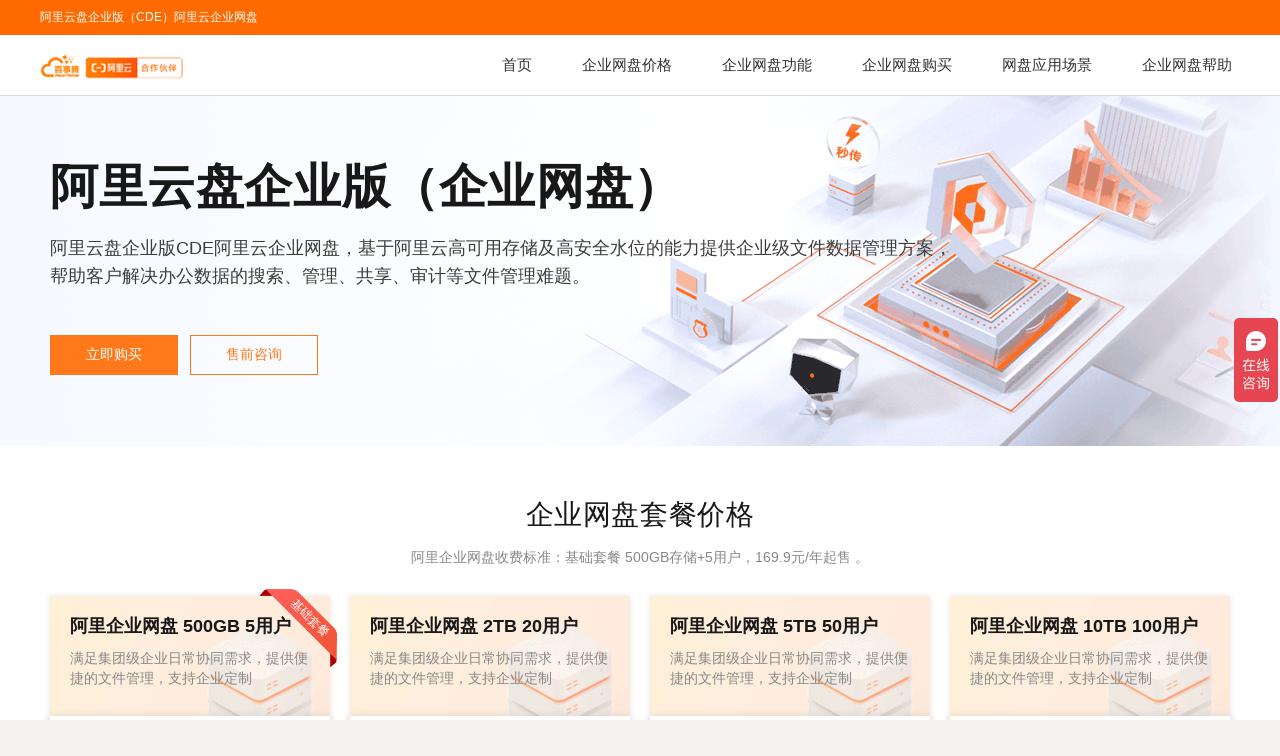

--- FILE ---
content_type: text/html; Charset=utf-8
request_url: https://www.aliyunbest.com/
body_size: 13463
content:

<!DOCTYPE html PUBLIC "-//W3C//DTD XHTML 1.0 Transitional//EN" "http://www.w3.org/TR/xhtml1/DTD/xhtml1-transitional.dtd">
<html xmlns="http://www.w3.org/1999/xhtml">
<head>
<meta http-equiv="Content-Language" content="zh-cn" />
<META HTTP-EQUIV="Content-Type" CONTENT="text/html; charset=utf-8" />
<meta name="viewport" content="width=1200," />
<META NAME="Keywords" CONTENT="企业网盘、阿里云企业网盘、企业云盘、阿里云盘、企业版" />
<META NAME="Description" CONTENT="【阿里云企业网盘】企业云盘价格优惠！阿里企业网盘收费标准为按容量和用户数计费，套餐价格为500G+5用户起，收费199元/年，免费流量，不限速！阿里云盘企业版，即阿里云网盘与相册服务企业版，360°多级权限管理，高效协同，电脑端、手机端多端实时同步文件，企业办公必备产品！" />
<title>阿里云盘企业版_阿里云企业网盘_企业网盘价格_企业云盘_购买</title>

<link href="css/demotop.css" rel="stylesheet" type="text/css" />
<link href="css/aliyunbest.css" rel="stylesheet" type="text/css" />
<script type="text/javascript" src="Script/jquery.js"></script>
<script>
(function(){
var el = document.createElement("script");
el.src = "https://lf1-cdn-tos.bytegoofy.com/goofy/ttzz/push.js?c187b45bf86ceef666371bd3ace61b4da353ed2d48cd3788a25408c504534383fd5c4a3974f9cd3eeb674bde712b4782cc4f323247d55c2ed2efd47b7c83521adc648ee828d46e7d3689a9c59fd080f6";
el.id = "ttzz";
var s = document.getElementsByTagName("script")[0];
s.parentNode.insertBefore(el, s);
})(window)
</script>
<script>
var _hmt = _hmt || [];
(function() {
  var hm = document.createElement("script");
  hm.src = "https://hm.baidu.com/hm.js?d2c649ca07a4239bc1e183e4990ff9ad";
  var s = document.getElementsByTagName("script")[0]; 
  s.parentNode.insertBefore(hm, s);
})();
</script>
</head>
<body>

<div  style="height:35px; background:#ff6a00; overflow:hidden; line-height:35px;color:#FFFFFF">
<div style="width:1200px; margin:auto;">
    
 <div style=" float:left; font-size:12px;"><a style=" color:#fff; text-decoration:none;" href="https://www.aliyunbest.com/">阿里云盘企业版（CDE）</a><a style=" color:#fff; text-decoration:none;" href="https://www.aliyunbest.com/">阿里云企业网盘</a></div>   
 

</div>
</div>

<div class="top">
	<div class="top_1100">
    	<div class="top_logo">
        	<div class="top_logo_left" style="padding-top:5px;"><a href="../"><img src="adpic/logo.png"  height="50" /></a>
            </div>
            
        </div>
       
		
        <div id="top_nav_list" style="padding-right:0;"><a style="padding-right:8px;" href="wangpan_help.asp?id=66">企业网盘帮助</a></div>
		<div id="top_nav_list"><a href="https://www.aliyunbest.com/changjing.asp">网盘应用场景</a></div>
        <div id="top_nav_list"><a href="https://www.aliyunbest.com/wangpangoumai.asp">企业网盘购买</a></div>
        <div id="top_nav_list"><a href="https://www.aliyunbest.com/wangpangongneng.asp">企业网盘功能</a></div>
        <div id="top_nav_list"><a href="https://www.aliyunbest.com/wangpanjiage.asp" >企业网盘价格</a></div>
		
        <div id="top_nav_list"><a href="https://www.aliyunbest.com/">首页</a></div>
  </div>
</div>




<link href="shangbiao20.css" rel="stylesheet" type="text/css" />


<div class="componenet-wrap"  style="position: relative; background-color: rgb(255, 255, 255); padding: 0px;">

<div class="banner-wrap" style="max-width: 100%;background-color: rgb(255, 255, 255);">
<div class="ace-website-general-banner " style="background: url(&quot;https://www.aliyunbest.com/adpic/banner-wangpan.gif&quot;) center top / 1440px no-repeat; height: 350px;" >
	<div class="banner-title title-left" style="background: url(&quot;&quot;) center top / auto 100% no-repeat;">
		<div class="title-wrap title-wrap-left">
		<div class="main-title" style="color: rgb(24, 24, 24);">阿里云盘企业版（企业网盘）</div>
		<div class="sub-title" style="color: rgb(61, 61, 61); line-height:28PX;">阿里云盘企业版CDE阿里云企业网盘，基于阿里云高可用存储及高安全水位的能力提供企业级文件数据管理方案，</br>帮助客户解决办公数据的搜索、管理、共享、审计等文件管理难题。<!--<font color="#FF0000">1000000</font>--></div>
		<div class="sub-title" style="color: rgb(61, 61, 61); font-size:16px; margin-top:15px;"></div>
		</div>
		
		<div class="action-buttons title-left">
		<a href="https://www.aliyun.com/activity/storage/cde?clubTaskBiz=subTask..12044012..10232..&userCode=iqy5u8og" target="_blank">
		<button type="button" class="ace-btn  ace-btn-safe1  " style="padding:0 35px;">立即购买</button></a>
		<a href="https://affim.baidu.com/unique_34642941/chat?siteId=17985433&userId=34642941&siteToken=d2c649ca07a4239bc1e183e4990ff9ad" target="_blank">
		<button type="button" class="ace-btn  ace-btn-safe2  " style="padding:0 35px;">售前咨询</button></a>
		
		<!--<a href="https://www.aliyun.com/benefit?source=5176.11533457&userCode=iqy5u8og" target="_blank"> <button type="button" class="ace-btn ace-btn-safe2" style="padding:10px 25PX 12px 25px; background:none; color:#ff6a00; ">领取满减优惠券</button></a>
		<a href="https://help.aliyun.com/zh/pds/drive-and-photo-service-ent/product-overview/free-trial-of-drive-and-photo-service-enterprise-edition?source=5176.11533457&userCode=iqy5u8og" target="_blank"> <button type="button" class="ace-btn ace-btn-safe2" style="padding:10px 0 12px 10px; background:none; color:#ff6a00; border:#fff; ">试用帮助</button></a>-->
		</div>
	</div>
</div></div></div>


<!---------热卖--------------->

<div class="ace-floor"  style="padding: 50px 0px 60px 0px;background-color: #fff;" ><!--background-image: linear-gradient(0deg, #fcdbc7  0%,#f59152  100%)-->


	<div class="ace-grid">
		<div class="ace-grid-row">
			
			<!--titile-->
					<div class="title-wrap" >
						<div class="main-title" style="color:#181818; font-size:28px; line-height:38px; font-weight:500" >企业网盘套餐价格</div>
						<div class="sub-title" style="color: #888; font-size:14px; margin-top:15px;" >
						 阿里企业网盘收费标准：基础套餐 500GB存储+5用户，169.9元/年起售 。
						 <!-- <font color="#FF0000">双11购买阿里企业网盘享专属折扣 + 满2000赠好礼！详情咨询在线客服</font>-->
						<!--<a href="https://www.aliyun.com/product/storage/pds/file?source=5176.11533457&userCode=iqy5u8og"><span class="rule-title" style="color:#fd6a00;">查看更多</span></a>--></div>
					</div>
			<!--titile-->		
				
					
				
				<div class="ace-grid ace-dpl-goods-basic-card-container" ><!--style="background-image: linear-gradient(0deg, #ffffff  0%, #ffffff  100%); box-shadow: rgba(33, 37, 39, 0.2) 0px 15px 35px 0px;"-->
				<div class="ace-grid-row">

			<!-------------------------------------------------------------->			
			<div class="ace-grid-col-lg-6" style="padding: 10px;width: 25%;">
				<div class="ace-dpl-goods-basic-card" style="box-shadow: rgba(0, 0, 0, 0.1) 0px 0px 6px 0px;">
				
				<div class="header" style="color:#181818; background-color: rgb(255, 255, 255);background-image: url(https://img.alicdn.com/tfs/TB1woE.u4z1gK0jSZSgXXavwpXa-560-252.jpg);"><!--https://img.alicdn.com/tfs/TB1wHDKhhD1gK0jSZFsXXbldVXa-560-200.png-->
					<div class="corner"><span class="corner-text">基础套餐</span><img src="https://img.alicdn.com/tfs/TB1O17IxAY2gK0jSZFgXXc5OFXa-288-292.png"></div>
					
					<div class="title">阿里企业网盘 500GB 5用户</div>
					<div class="description-wrap" style="display: -webkit-box; -webkit-box-orient: vertical;">
					<span>满足集团级企业日常协同需求，提供便捷的文件管理，支持企业定制</span></div>
				</div>
				
				<div class="spec-selector" style="cursor: default;">
				<div class="spec-selector-current ">
				<div class="spec-selector-current-text">
					<div class="spec-selector-current-title">500GB/5用户元/年</div>
					<div class="spec-selector-current-subtitle"></div>
				</div>
				</div>
				</div>
				
				<div class="extra-accessory">
					<div class="accessory-wrap">
						<div class="accessory-item accessory-value"> </div>
						<div class="accessory-item accessory-name">团队、企业、集团多级权限管理</div>
						<div class="accessory-item accessory-name">十几种文件格式的在线预览、编辑</div>
					</div><div class="accessory-wrap">
						<div class="accessory-item accessory-value"> </div>
						<div class="accessory-item accessory-name"></div>
					</div>
				</div>
				
				
				<div class="promotion">
					<div class="tags">
						<div class="tags-item"><span>企业推荐</span></div>
						<div class="tags-item"><span>办公协同</span></div>
						<div class="tags-item"><span>限时优惠</span></div>
					</div>
					
					<div class="price">
						<div><span class="price-symbol"></span><span class="price-integer">169</span><span class="price-decimal">.90</span><span class="price-unit">元/年</span></div>
					</div>
					
					
				</div>
				
				<div class="action-wrap " style="width: 100%;">
				<a href="https://www.aliyun.com/activity/storage/cde?clubTaskBiz=subTask..12044012..10232..&userCode=iqy5u8og" target="_blank" class="action-button ">立即购买</a>				</div>
			</div>
			</div>
			
			<div class="ace-grid-col-lg-6" style="padding: 10px;width: 25%;">
				<div class="ace-dpl-goods-basic-card" style="box-shadow: rgba(0, 0, 0, 0.1) 0px 0px 6px 0px;">
				
				<div class="header" style="color:#181818; background-color: rgb(255, 255, 255);background-image: url(https://img.alicdn.com/tfs/TB1woE.u4z1gK0jSZSgXXavwpXa-560-252.jpg);"><!--https://img.alicdn.com/tfs/TB1wHDKhhD1gK0jSZFsXXbldVXa-560-200.png-->
					<div class="corner" style="display:none"><img src="https://img.alicdn.com/tfs/TB18GSfINjaK1RjSZFAXXbdLFXa-90-90.png"></div>
					
					<div class="title">阿里企业网盘 2TB 20用户</div>
					<div class="description-wrap" style="display: -webkit-box; -webkit-box-orient: vertical;">
					<span>满足集团级企业日常协同需求，提供便捷的文件管理，支持企业定制</span></div>
				</div>
				
				<div class="spec-selector" style="cursor: default;">
				<div class="spec-selector-current ">
				<div class="spec-selector-current-text">
					<div class="spec-selector-current-title">2TB/20用户元/年</div>
					<div class="spec-selector-current-subtitle"></div>
				</div>
				</div>
				</div>
				
				<div class="extra-accessory">
					<div class="accessory-wrap">
						<div class="accessory-item accessory-value"> </div>
						<div class="accessory-item accessory-name">团队、企业、集团多级权限管理</div>
						<div class="accessory-item accessory-name">十几种文件格式的在线预览、编辑</div>
					</div><div class="accessory-wrap">
						<div class="accessory-item accessory-value"> </div>
						<div class="accessory-item accessory-name"></div>
					</div>
				</div>
				
				
				<div class="promotion">
					<div class="tags">
						<div class="tags-item"><span>企业推荐</span></div>
						<div class="tags-item"><span>办公协同</span></div>
						<!--<div class="tags-item"><span>免费咨询</span></div>-->
					</div>
					
					<div class="price">
						<div><span class="price-symbol"></span><span class="price-integer">749</span><span class="price-decimal">.00</span><span class="price-unit">元/年</span></div>
					</div>
					
					
				</div>
				
				<div class="action-wrap " style="width: 100%;">
				<a href="https://www.aliyun.com/activity/storage/cde?clubTaskBiz=subTask..12044012..10232..&userCode=iqy5u8og" target="_blank" class="action-button ">立即购买</a></div>
			</div>
			</div>
			
			<div class="ace-grid-col-lg-6" style="padding: 10px;width: 25%;">
				<div class="ace-dpl-goods-basic-card" style="box-shadow: rgba(0, 0, 0, 0.1) 0px 0px 6px 0px;">
				
				<div class="header" style="color:#181818; background-color: rgb(255, 255, 255);background-image: url(https://img.alicdn.com/tfs/TB1woE.u4z1gK0jSZSgXXavwpXa-560-252.jpg);"><!--https://img.alicdn.com/tfs/TB1wHDKhhD1gK0jSZFsXXbldVXa-560-200.png-->
					<div class="corner" style="display:none"><img src="https://img.alicdn.com/tfs/TB18GSfINjaK1RjSZFAXXbdLFXa-90-90.png"></div>
					
					<div class="title">阿里企业网盘 5TB 50用户</div>
					<div class="description-wrap" style="display: -webkit-box; -webkit-box-orient: vertical;">
					<span>满足集团级企业日常协同需求，提供便捷的文件管理，支持企业定制</span></div>
				</div>
				
				<div class="spec-selector" style="cursor: default;">
				<div class="spec-selector-current ">
				<div class="spec-selector-current-text">
					<div class="spec-selector-current-title">5TB/50用户元/年</div>
					<div class="spec-selector-current-subtitle"></div>
				</div>
				</div>
				</div>
				
				<div class="extra-accessory">
					<div class="accessory-wrap">
						<div class="accessory-item accessory-value"> </div>
						<div class="accessory-item accessory-name">团队、企业、集团多级权限管理</div>
						<div class="accessory-item accessory-name">十几种文件格式的在线预览、编辑</div>
					</div><div class="accessory-wrap">
						<div class="accessory-item accessory-value"> </div>
						<div class="accessory-item accessory-name"></div>
					</div>
				</div>
				
				
				<div class="promotion">
					<div class="tags">
						<div class="tags-item"><span>企业推荐</span></div>
						<div class="tags-item"><span>办公协同</span></div>
						<!--<div class="tags-item"><span>免费咨询</span></div>-->
					</div>
					
					<div class="price">
						<div><span class="price-symbol"></span><span class="price-integer">1799</span><span class="price-decimal">.00</span><span class="price-unit">元/年</span></div>
					</div>
					
					
				</div>
				
				<div class="action-wrap " style="width: 100%;">
				<a href="https://www.aliyun.com/activity/storage/cde?clubTaskBiz=subTask..12044012..10232..&userCode=iqy5u8og" target="_blank" class="action-button ">立即购买</a></div>
			</div>
			</div>
			
			<div class="ace-grid-col-lg-6" style="padding: 10px;width: 25%;">
				<div class="ace-dpl-goods-basic-card" style="box-shadow: rgba(0, 0, 0, 0.1) 0px 0px 6px 0px;">
				
				<div class="header" style="color:#181818; background-color: rgb(255, 255, 255);background-image: url(https://img.alicdn.com/tfs/TB1woE.u4z1gK0jSZSgXXavwpXa-560-252.jpg);"><!--https://img.alicdn.com/tfs/TB1wHDKhhD1gK0jSZFsXXbldVXa-560-200.png-->
					<div class="corner" style="display:none"><img src="https://img.alicdn.com/tfs/TB18GSfINjaK1RjSZFAXXbdLFXa-90-90.png"></div>
					
					<div class="title">阿里企业网盘 10TB 100用户</div>
					<div class="description-wrap" style="display: -webkit-box; -webkit-box-orient: vertical;">
					<span>满足集团级企业日常协同需求，提供便捷的文件管理，支持企业定制</span></div>
				</div>
				
				<div class="spec-selector" style="cursor: default;">
				<div class="spec-selector-current ">
				<div class="spec-selector-current-text">
					<div class="spec-selector-current-title">10TB/100用户元/年</div>
					<div class="spec-selector-current-subtitle"></div>
				</div>
				</div>
				</div>
				
				<div class="extra-accessory">
					<div class="accessory-wrap">
						<div class="accessory-item accessory-value"> </div>
						<div class="accessory-item accessory-name">团队、企业、集团多级权限管理</div>
						<div class="accessory-item accessory-name">十几种文件格式的在线预览、编辑</div>
					</div><div class="accessory-wrap">
						<div class="accessory-item accessory-value"> </div>
						<div class="accessory-item accessory-name"></div>
					</div>
				</div>
				
				
				<div class="promotion">
					<div class="tags">
						<div class="tags-item"><span>企业推荐</span></div>
						<div class="tags-item"><span>办公协同</span></div>
						<!--<div class="tags-item"><span>免费咨询</span></div>-->
					</div>
					
					<div class="price">
						<div><span class="price-symbol"></span><span class="price-integer">3299</span><span class="price-decimal">.00</span><span class="price-unit">元/年</span></div>
					</div>
					
					
				</div>
				
				<div class="action-wrap " style="width: 100%;">
				<a href="https://www.aliyun.com/activity/storage/cde?clubTaskBiz=subTask..12044012..10232..&userCode=iqy5u8og" target="_blank" class="action-button ">立即购买</a></div>
			</div>
			</div>

			<!-----------------------------------------------------------over-->
			<!-------------------------------------------------------------->			
			<div class="ace-grid-col-lg-6" style="padding: 10px;width: 25%;">
				<div class="ace-dpl-goods-basic-card" style="box-shadow: rgba(0, 0, 0, 0.1) 0px 0px 6px 0px;">
				
				<div class="header" style="color:#181818; background-color: rgb(255, 255, 255);background-image: url(https://img.alicdn.com/tfs/TB1woE.u4z1gK0jSZSgXXavwpXa-560-252.jpg);"><!--https://img.alicdn.com/tfs/TB1wHDKhhD1gK0jSZFsXXbldVXa-560-200.png-->
					<div class="corner" style="display:none"><img src="https://img.alicdn.com/tfs/TB18GSfINjaK1RjSZFAXXbdLFXa-90-90.png"></div>
					
					<div class="title">阿里企业网盘 20TB 200用户</div>
					<div class="description-wrap" style="display: -webkit-box; -webkit-box-orient: vertical;">
					<span>满足集团级企业日常协同需求，提供便捷的文件管理，支持企业定制</span></div>
				</div>
				
				<div class="spec-selector" style="cursor: default;">
				<div class="spec-selector-current ">
				<div class="spec-selector-current-text">
					<div class="spec-selector-current-title">20TB/200用户元/年</div>
					<div class="spec-selector-current-subtitle"></div>
				</div>
				</div>
				</div>
				
				<div class="extra-accessory">
					<div class="accessory-wrap">
						<div class="accessory-item accessory-value"> </div>
						<div class="accessory-item accessory-name">团队、企业、集团多级权限管理</div>
						<div class="accessory-item accessory-name">十几种文件格式的在线预览、编辑</div>
					</div><div class="accessory-wrap">
						<div class="accessory-item accessory-value"> </div>
						<div class="accessory-item accessory-name"></div>
					</div>
				</div>
				
				
				<div class="promotion">
					<div class="tags">
						<div class="tags-item"><span>企业推荐</span></div>
						<div class="tags-item"><span>办公协同</span></div>
						<!--<div class="tags-item"><span>免费咨询</span></div>-->
					</div>
					
					<div class="price">
						<div><span class="price-symbol"></span><span class="price-integer">6598</span><span class="price-decimal">.00</span><span class="price-unit">元/年</span></div>
					</div>
					
					
				</div>
				
				<div class="action-wrap " style="width: 100%;">
				<a href="https://www.aliyun.com/activity/storage/cde?clubTaskBiz=subTask..12044012..10232..&userCode=iqy5u8og" target="_blank" class="action-button ">立即购买</a></div>
			</div>
			</div>
			
			<div class="ace-grid-col-lg-6" style="padding: 10px;width: 25%;">
				<div class="ace-dpl-goods-basic-card" style="box-shadow: rgba(0, 0, 0, 0.1) 0px 0px 6px 0px;">
				
				<div class="header" style="color:#181818; background-color: rgb(255, 255, 255);background-image: url(https://img.alicdn.com/tfs/TB1woE.u4z1gK0jSZSgXXavwpXa-560-252.jpg);"><!--https://img.alicdn.com/tfs/TB1wHDKhhD1gK0jSZFsXXbldVXa-560-200.png-->
					<div class="corner" style="display:none"><img src="https://img.alicdn.com/tfs/TB18GSfINjaK1RjSZFAXXbdLFXa-90-90.png"></div>
					
					<div class="title">阿里企业网盘 30TB 300用户</div>
					<div class="description-wrap" style="display: -webkit-box; -webkit-box-orient: vertical;">
					<span>满足集团级企业日常协同需求，提供便捷的文件管理，支持企业定制</span></div>
				</div>
				
				<div class="spec-selector" style="cursor: default;">
				<div class="spec-selector-current ">
				<div class="spec-selector-current-text">
					<div class="spec-selector-current-title">30TB/300用户元/年</div>
					<div class="spec-selector-current-subtitle"></div>
				</div>
				</div>
				</div>
				
				<div class="extra-accessory">
					<div class="accessory-wrap">
						<div class="accessory-item accessory-value"> </div>
						<div class="accessory-item accessory-name">团队、企业、集团多级权限管理</div>
						<div class="accessory-item accessory-name">十几种文件格式的在线预览、编辑</div>
					</div><div class="accessory-wrap">
						<div class="accessory-item accessory-value"> </div>
						<div class="accessory-item accessory-name"></div>
					</div>
				</div>
				
				
				<div class="promotion">
					<div class="tags">
						<div class="tags-item"><span>企业推荐</span></div>
						<div class="tags-item"><span>办公协同</span></div>
						<!--<div class="tags-item"><span>免费咨询</span></div>-->
					</div>
					
					<div class="price">
						<div><span class="price-symbol"></span><span class="price-integer">9897</span><span class="price-decimal">.00</span><span class="price-unit">元/年</span></div>
					</div>
					
					
				</div>
				
				<div class="action-wrap " style="width: 100%;">
				<a href="https://www.aliyun.com/activity/storage/cde?clubTaskBiz=subTask..12044012..10232..&userCode=iqy5u8og" target="_blank" class="action-button ">立即购买</a></div>
			</div>
			</div>
			
			<div class="ace-grid-col-lg-6" style="padding: 10px;width: 25%;">
				<div class="ace-dpl-goods-basic-card" style="box-shadow: rgba(0, 0, 0, 0.1) 0px 0px 6px 0px;">
				
				<div class="header" style="color:#181818; background-color: rgb(255, 255, 255);background-image: url(https://img.alicdn.com/tfs/TB1woE.u4z1gK0jSZSgXXavwpXa-560-252.jpg);"><!--https://img.alicdn.com/tfs/TB1wHDKhhD1gK0jSZFsXXbldVXa-560-200.png-->
					<div class="corner" style="display:none"><img src="https://img.alicdn.com/tfs/TB18GSfINjaK1RjSZFAXXbdLFXa-90-90.png"></div>
					
					<div class="title">阿里企业网盘 50TB 500用户</div>
					<div class="description-wrap" style="display: -webkit-box; -webkit-box-orient: vertical;">
					<span>满足集团级企业日常协同需求，提供便捷的文件管理，支持企业定制</span></div>
				</div>
				
				<div class="spec-selector" style="cursor: default;">
				<div class="spec-selector-current ">
				<div class="spec-selector-current-text">
					<div class="spec-selector-current-title">50TB/500用户元/年</div>
					<div class="spec-selector-current-subtitle"></div>
				</div>
				</div>
				</div>
				
				<div class="extra-accessory">
					<div class="accessory-wrap">
						<div class="accessory-item accessory-value"> </div>
						<div class="accessory-item accessory-name">团队、企业、集团多级权限管理</div>
						<div class="accessory-item accessory-name">十几种文件格式的在线预览、编辑</div>
					</div><div class="accessory-wrap">
						<div class="accessory-item accessory-value"> </div>
						<div class="accessory-item accessory-name"></div>
					</div>
				</div>
				
				
				<div class="promotion">
					<div class="tags">
						<div class="tags-item"><span>企业推荐</span></div>
						<div class="tags-item"><span>办公协同</span></div>
						<!--<div class="tags-item"><span>免费咨询</span></div>-->
					</div>
					
					<div class="price">
						<div><span class="price-symbol"></span><span class="price-integer">16495</span><span class="price-decimal">.00</span><span class="price-unit">元/年</span></div>
					</div>
					
					
				</div>
				
				<div class="action-wrap " style="width: 100%;">
				<a href="https://www.aliyun.com/activity/storage/cde?clubTaskBiz=subTask..12044012..10232..&userCode=iqy5u8og" target="_blank" class="action-button ">立即购买</a></div>
			</div>
			</div>
			
			<div class="ace-grid-col-lg-6" style="padding: 10px;width: 25%;">
				<div class="ace-dpl-goods-basic-card" style="box-shadow: rgba(0, 0, 0, 0.1) 0px 0px 6px 0px;">
				
				<div class="header" style="color:#181818; background-color: rgb(255, 255, 255);background-image: url(https://img.alicdn.com/tfs/TB1woE.u4z1gK0jSZSgXXavwpXa-560-252.jpg);"><!--https://img.alicdn.com/tfs/TB1wHDKhhD1gK0jSZFsXXbldVXa-560-200.png-->
					<div class="corner" style="display:none"><img src="https://img.alicdn.com/tfs/TB18GSfINjaK1RjSZFAXXbdLFXa-90-90.png"></div>
					
					<div class="title">阿里企业网盘 100TB 1000人</div>
					<div class="description-wrap" style="display: -webkit-box; -webkit-box-orient: vertical;">
					<span>满足集团级企业日常协同需求，提供便捷的文件管理，支持企业定制</span></div>
				</div>
				
				<div class="spec-selector" style="cursor: default;">
				<div class="spec-selector-current ">
				<div class="spec-selector-current-text">
					<div class="spec-selector-current-title">100TB/1000用户元/年</div>
					<div class="spec-selector-current-subtitle"></div>
				</div>
				</div>
				</div>
				
				<div class="extra-accessory">
					<div class="accessory-wrap">
						<div class="accessory-item accessory-value"> </div>
						<div class="accessory-item accessory-name">团队、企业、集团多级权限管理</div>
						<div class="accessory-item accessory-name">十几种文件格式的在线预览、编辑</div>
					</div><div class="accessory-wrap">
						<div class="accessory-item accessory-value"> </div>
						<div class="accessory-item accessory-name"></div>
					</div>
				</div>
				
				
				<div class="promotion">
					<div class="tags">
						<div class="tags-item"><span>企业推荐</span></div>
						<div class="tags-item"><span>办公协同</span></div>
						<!--<div class="tags-item"><span>免费咨询</span></div>-->
					</div>
					
					<div class="price">
						<div><span class="price-symbol"></span><span class="price-integer">32990</span><span class="price-decimal">.00</span><span class="price-unit">元/年</span></div>
					</div>
					
					
				</div>
				
				<div class="action-wrap " style="width: 100%;">
				<a href="https://www.aliyun.com/activity/storage/cde?clubTaskBiz=subTask..12044012..10232..&userCode=iqy5u8og" target="_blank" class="action-button ">立即购买</a></div>
			</div>
			</div>

			<!-----------------------------------------------------------over-->

			</div>
			
			
		
			</div>

		</div></div>
		
		
</div>

<!-- --------------->
<!-- -----gm---------->
<div class="ace-cloud3-banner" style="border-top:1px solid #ededed; display:none ">
<div class="cloud3-banner-wrapper" style="background:#ffffff;  height:330px;" >
<!--<img src="https://g.alicdn.com/pds-next/aliyunfile-home/0.4.1/image/slogan.png" class="bgimage" >-->
<div class="banner-content ace-view-center">
<div class="banner-title" style="font-size:28px; color:#181818; font-weight:400; letter-spacing:normal; line-height:42px;">快速购买流程</div>
<div class=""><span class="banner-subtitle" style="color:#999">微信扫码联系客服，提供公司信息，获取合同，付款开通。</span><!--<span class="banner-rule">活动规则&gt;</span>--></div>
<div class="banner-step" style="box-shadow: rgba(0, 0, 0, 0.1) 5px 5px 20px 0px; ">
	<!--<a href="http://wpa.qq.com/msgrd?v=3&uin=776868108&site=qq&menu=yes" target="_blank">-->
	<div class="banner-step-one" style="border-right:1px solid #ededed;">
		<div class="step"><img src="https://img.alicdn.com/imgextra/i3/O1CN01zfgQDg1qBLzEozx8h_!!6000000005457-2-tps-134-94.png"></div>
		<div class="step-text"><span class="step-text">联系客服、提供信息</span><span class="step-subtext" >提供：公司名+联系人+电话+地址，获取合同。</span></div>
	</div>
	<!--</a>-->
	<div class="banner-step-one two" style="border-right:1px solid #ededed;">
		<div class="step"><img src="https://img.alicdn.com/imgextra/i3/O1CN01LG4h4K1CbqGMpLSMM_!!6000000000100-2-tps-134-94.png"></div>
		<div class="step-text"><span class="step-text">对公付款</span><span class="step-subtext">公对公银行转账付款 / 个人扫码公司支付宝付款。</span></div>
	</div>

	<div class="banner-step-one three" style="border-right:0px solid #ededed;">
		<div class="step"><img src="https://img.alicdn.com/imgextra/i1/O1CN01OhFx9V22M8hf5bcr2_!!6000000007105-2-tps-136-94.png"></div>
		<div class="step-text"><span class="step-text">开通产品、开具发票</span><span class="step-subtext">付款到账，开通企业网盘管理账号，开具发票。</span></div>
	</div>
</div>

</div>

</div></div>
<!------------ ---------->		
<div class="ace-common-floor" style="padding: 0px 0px 30px; background-color: #f4f3f4; height: auto; display: block;">
<div class="ace-common-floor-row" style="padding: 0px; max-width: 1180px;">
<div style="position: relative; background-size: contain; background-repeat: no-repeat; padding: 50px 0px 0px;">
	<div class="domain-title">
	<p class="title" style="font-size: 28px; color: rgb(24, 24, 24);" >产品优势</p>
	<span class="subtitle" style="font-size: 14px;"><span></span></span>
	</div>

</div></div></div>

<div class="ace-common-floor" style="padding: 0px; padding-bottom:50px; background-color: #f4f3f4; height: auto; display: block;" >
<div class="ace-common-floor-row" style="padding: 0px; max-width: 1180px;">
<div  style="position: relative; background-size: contain; background-repeat: no-repeat; padding: 0px;">

	<div class="" ><div>
	<div dir="ltr" role="row" class="ace-row">
		<div dir="ltr" role="gridcell" class="ace-col ace-col-24" padding="10,0,10">
			<div class="advantage">
				<li style="width: 24%;"><img src="https://img.alicdn.com/tfs/TB1pH6wMqL7gK0jSZFBXXXZZpXa-64-64.svg">
				<p class="title">集中管理，高效协同</p>
				<p class="cont">开箱即用，实时同步最新文件，不管你在电脑、手机都可以拿到最新文件</p>
				</li>
				<li style="width: 24%;">
				<img src="https://img.alicdn.com/tfs/TB1c.PtMuH2gK0jSZJnXXaT1FXa-64-64.svg">
				<p class="title">360°权限管理</p>
				<p class="cont">灵活的权限管理，支持团队、企业、集团公司各分支组织配置不同权限</p>
				</li>
				<li style="width: 24%;">
				<img src="https://img.alicdn.com/tfs/TB1lm4mMeL2gK0jSZFmXXc7iXXa-64-64.svg">
				<p class="title">智能文件管理</p>
				<p class="cont">支持文件检索，在线预览，视频边传边播等智能管理能力</p>
				</li>
				<li style="width: 24%; margin-right:0;">
				<img src="https://img.alicdn.com/tfs/TB1lm4mMeL2gK0jSZFmXXc7iXXa-64-64.svg">
				<p class="title">卓越性能</p>
				<p class="cont">支持文件秒传，传输加速状态管理，极速下载等功能</p>
				</li>
				<div style="clear: both;"></div>
			</div>
		</div>
	</div>
</div>
</div>
</div>
</div>
</div>
<!------------------------>


<!------------------------>

<div class="ace-common-floor" style="padding: 0px 0px 30px; background-color: #fff; height: auto; display: block;">
<div class="ace-common-floor-row" style="padding: 0px; max-width: 1180px;">
<div style="position: relative; background-size: contain; background-repeat: no-repeat; padding: 50px 0px 0px;">
	<div class="domain-title">
	<p class="title" style="font-size: 28px; color: rgb(24, 24, 24); " >企业网盘产品功能</p>
	<span class="subtitle" style="font-size: 14px;"><span></span></span>
	</div>

</div></div></div>

<div class="ace-common-floor" style="padding: 0px; padding-bottom:50px; background-color: #fff; height: auto; display: block;" >
<div class="componenet-wrap ace-render-3" >
<div class="ace-dpl-product-function ace-view-center" style="width: 1180px;">
<div class="module-wrap"><div class="inner">
<div class="content">
<div class="list list-photo" >
<div class="dn-col-sm-13" >
<div class="left"><div class="dn-col-sm-24"><div class="l-tit">多种文件管理功能</div><div class="l-con" >统一存放和管理企业重要的文件资料，提供各类文件增删改查功能，符合用户在本地电脑管理文件的使用习惯，实现本地与云上无差别管理。</div></div></div>
<div class="right"><div class="dn-col-sm-13"><div class="word"><div class="r-tit">统一存储</div><div class="r-con">提供文件上传下载、新建文件及文件夹、移动、复制、删除、排序、收藏、备注等等一系列的文件管理能力。</div></div></div><div class="dn-col-sm-13"><div class="word"><div class="r-tit">在线预览</div><div class="r-con">提供文档、图片、音频、视频等十几种文件格式的预览。</div></div></div><div class="dn-col-sm-13"><div class="word"><div class="r-tit">文件检索</div><div class="r-con" >支持按照文件名称、文件类型、文件内容等搜索，也支持各种排序方式方便查找文件。</div></div></div><div class="dn-col-sm-13"><div class="word"><div class="r-tit">回收站</div><div class="r-con">提供默认保留90天的文件回收站功能，90天内可以恢复文件，90天后文件自动清除。</div></div></div></div>
</div><div class="dn-col-sm-13"><div class="photo"><h2><img src="https://img.alicdn.com/imgextra/i4/O1CN01BLNM021T9J6NmHM9R_!!6000000002339-2-tps-1160-660.png" alt="阿里云盘企业版、阿里云企业网盘" title="阿里云盘企业版、阿里云企业网盘"></h2></div></div></div>

<div class="list list-photo"><div class="dn-col-sm-13"><div class="photo"><img src="https://img.alicdn.com/imgextra/i3/O1CN01y3ShSM1YqQTAhHADl_!!6000000003110-2-tps-1160-660.png" alt="阿里云盘企业版、阿里云企业网盘"></div></div><div class="dn-col-sm-13"><div class="left"><div class="dn-col-sm-24"><div class="l-tit">丰富的文件传输能力</div><div class="l-con">实现公网、内网等各种文件内容快速同步，给用户根据当前网络状态管理传输状态的功能，且能在不同群体之间快速共享和分享文件，无需下载和传输。</div></div></div><div class="right"><div class="dn-col-sm-13"><div class="word"><div class="r-tit">文件秒传</div><div class="r-con">多人上传相同的文件时，只需其中一人成功上传，其他人都能自动快速完成上传，而无需等待上传过程。</div></div></div><div class="dn-col-sm-13"><div class="word"><div class="r-tit">断点续传</div><div class="r-con">可以支持因网络状态、电脑状态导致的文件传输到一半失败后，重新上传请求时无需重新等待前半段已传输成功的文件。</div></div></div><div class="dn-col-sm-13"><div class="word"><div class="r-tit">共享与分享</div><div class="r-con">支持同组织内文件共享、外部用户公网文件分享等功能。</div></div></div><div class="dn-col-sm-13"><div class="word"><div class="r-tit">传输状态管理</div><div class="r-con">提供批量上传、文件夹上传、传输暂停、取消等传输状态管理功能。</div></div></div></div></div></div>

<div class="list list-photo">
<div class="dn-col-sm-13" >
<div class="left"><div class="dn-col-sm-24"><div class="l-tit">完善的安全及权限管理能力</div><div class="l-con">基于阿里云底层存储提供企业级安全防护，配备灵活、多维度的权限逻辑，同时也支持用户回溯历史操作，同步达标99.9%的可用性SLA和99.999999999999%（12个9）的持久性。</div></div></div>
<div class="right"><div class="dn-col-sm-13"><div class="word"><div class="r-tit">日志审计</div><div class="r-con">记录用户的操作路径，支持线上查询和导出日志。</div></div></div><div class="dn-col-sm-13"><div class="word"><div class="r-tit">加密防护</div><div class="r-con">基于阿里云底层存储提供企业级多层次安全防护，支持加密传输、加密存储、多种鉴权模式。</div></div></div><div class="dn-col-sm-13"><div class="word"><div class="r-tit">用户角色管理</div><div class="r-con">新增用户自定义角色权限组，根据企业内岗位角色分工不同，定义多重维度的权限叠加，具备新增、删除、查看及成员管理功能。</div></div></div><div class="dn-col-sm-13"><div class="word"><div class="r-tit">团队管理</div><div class="r-con">区别于角色的团队维度权限组，根据团队组织结构定义权限，具备新增、删除、查看、团队空间分配限制及团队成员管理功能。</div></div></div></div></div><div class="dn-col-sm-13"><div class="photo"><img src="https://img.alicdn.com/imgextra/i4/O1CN014sM3Q31cA4JFJkAqC_!!6000000003559-2-tps-1160-660.png" alt="阿里云盘企业版、阿里云企业网盘"></div></div></div>

</div>

</div></div></div>






</div>




</div>
<!------------------------>
<div class="ace-common-floor" style="padding: 0px 0px 50px; background-color: #f4f4f4; height: auto; display: block;">
<div class="ace-common-floor-row" style="padding: 0px; max-width: 1180px;">
<div style="position: relative; background-size: contain; background-repeat: no-repeat; padding: 50px 0px 0px;">
	<div class="domain-title">
	<p class="title" style="font-size: 28px; color: rgb(24, 24, 24); " >企业网盘应用场景</p>
	<span class="subtitle" style="font-size: 14px;"><span>新零售行业 | 医疗与健康 | 制造行业 | 教育行业</span></span>
	</div>

</div></div></div>

<div class="ace-dbl-scenceframe-complex" style="background:#f4f4f4"><div class="wrap ace-view-center" style="width: 1180px;">
<div class="contents on" style="border-top: none;"><div class="scenceImg" style="height:557px;line-height:557px;background-color:#ffffff;float:left"><img src="https://img.alicdn.com/imgextra/i1/O1CN01FthIC41GLaiSOv1DW_!!6000000000606-0-tps-1360-1113.jpg" alt="阿里企业网盘、阿里云盘企业版"></div>
<div class="scenceText" style="height:557px;background-color:;float:right"><div class="xtop"><div class="listTitle">新零售行业如何管理企业文件？</div><div class="listDescr" data-spm-anchor-id="5176.235972795176.J_2751350630.i0.75186ea1x6ID0O">在零售行业打造线上线下协同的全球供应链、研发、设计和销售渠道的同时，帮助用户实现零售资源在供应链环节中的信息快速分发、快速传递，传递可追溯、误删可追回，线上信息统一口径等功能。从办公及协同方式上做到企业整体转型。</div></div><div class="featureWrap"><div class="list"><div class="listName">能够提供</div><div class="listInner"><div class="li"><div class="liTitle">文件共享协同</div><div class="liDetail">文件预览、审计、共享分享，快速上传下载。</div></div><div class="li"><div class="liTitle">灵活移动办公</div><div class="liDetail">支持移动、桌面、web等丰富端。</div></div></div></div></div><div class="productWrap"></div></div></div>


<div class="contents on" style="border-top: none;"><div class="scenceImg" style="height:557px;line-height:557px;background-color:#ffffff;float:right"><img src="https://img.alicdn.com/imgextra/i4/O1CN01Ri5XGZ1MeixNgQ5tr_!!6000000001460-2-tps-1360-1113.png" alt="阿里云企业网盘"></div>
<div class="scenceText" style="height:557px;background-color:;float:left"><div class="xtop"><div class="listTitle">医疗与健康行业如何管理企业文件？</div><div class="listDescr">对接外部医药企业，打通线上业务资料流转，并对资料进行统一管理，细分权限的同时，各环节分工合作共同对文件进行分类管理，完成高效分发和多样化协作。让药品研发、临床测试、专利申请等各个部门都能享受便捷的线上协作方式，打造医药企业办公新生态。</div></div><div class="featureWrap"><div class="list"><div class="listName">能够提供</div><div class="listInner"><div class="li"><div class="liTitle">安全及精细的文件管控</div><div class="liDetail">权限细分，加密传输，同时享受阿里云强大的安全保障。</div></div><div class="li"><div class="liTitle">集中文件便捷管理</div><div class="liDetail">统一文件管理，并提供16种文件管理方式，快速检索医疗资料，让各线下独立部门间文件可共享可流转。</div></div></div></div></div><div class="productWrap"></div></div></div>


<div class="contents" style="border-top: none;"><div class="scenceImg" style="height:557px;line-height:557px;background-color:#ffffff;float:left"><img src="https://img.alicdn.com/imgextra/i4/O1CN01zP5snp1buxEIS29Lz_!!6000000003526-2-tps-1360-1113.png" alt="阿里企业云盘"></div>
<div class="scenceText" style="height:557px;background-color:;float:right"><div class="xtop"><div class="listTitle">制造行业如何使用云上企业文件管理？</div><div class="listDescr">打造传统工业、制造业等线下工作智能协同方案。解决一线工人在办公室、车间、质检单位之间搬运大量的图纸、设计材料等大文件的问题，同时创建线上工作流跟踪。并且在线下门店售后服务的业务场景中，也可以提供高速、灵活且安全的线上化售后文件协同，更能完成FAQ快速查找的工作，实现更高效、及时、可靠的线上服务体系。</div></div><div class="featureWrap"><div class="list"><div class="listName">能够提供</div><div class="listInner"><div class="li"><div class="liTitle">大文件快速上传</div><div class="liDetail">设计图纸、车间样品照、质检文件、售后资料均实现文件秒传。</div></div><div class="li"><div class="liTitle">文件管理日志</div><div class="liDetail">记录文件生产、修改、存储、传输、访问、分发全过程，便捷创造工作流跟踪功能。</div></div></div></div></div><div class="productWrap"></div></div></div>

<div class="contents" style="border-top: none;">
	<div class="scenceImg" style="height:557px;line-height:557px;background-color:#ffffff;float:right">
	<img src="https://img.alicdn.com/imgextra/i1/O1CN01QdwnqI22Yxq0Icl7p_!!6000000007133-2-tps-1360-1113.png">
	</div>
	<div class="scenceText" style="height:557px;background-color:;float:left">
		<div class="xtop">
			<div class="listTitle">教育行业如何使用云上企业文件管理？</div>
			<div class="listDescr">在线教育与教学管理的线上化方案。教学与学习都可以通过多端融合远程实现，同时做到教学管理与在线教育的资料互通，学生、家长、教师之间的信息互通，实现现代化教学手段升级。</div>
		</div>
		<div class="featureWrap"><div class="list">
			<div class="listName">能够提供</div>
			<div class="listInner">
			<div class="li">
			<div class="liTitle">教学资料共享</div><div class="liDetail">作业一键上传、优秀作品通晒，家长、教师、学生上课信息共享及分发，课件分享等。</div>
			</div>
			<div class="li">
			<div class="liTitle">资料统一管理分类</div>
			<div class="liDetail">精品教学课件保存，目录共享，沉淀经典教学资源。</div>
			</div>
			</div>
		</div></div>
		<div class="productWrap"></div>
	</div>
</div>

</div></div>

<!------------------------>


<!------HELP-->
<div class="wb-qaindex " >
<div class="module-wrap " style="background: #fff;" >
<div class="dn-container">
<div class="inner" >
	<p class="tit">企业网盘使用帮助</p>
	<div class="list">
	<!--1star-->
		

	
        <div class="dn-col-sm-6"><div class="dn-row"><p class="wen-con"><a href="wangpan_help_x.asp?ID=253" title="阿里云企业网盘挂载盘权限对应关系" target="_blank" class="wen">阿里云企业网盘挂载盘权限对应关系</a><span style="padding-left:5PX; font-size:12px; color:#999;">[ 2025-09-12 ]</span></p></div></div>
     
          
        <div class="dn-col-sm-6"><div class="dn-row"><p class="wen-con"><a href="wangpan_help_x.asp?ID=252" title="阿里云网盘企业版价格 首月购买16.58元" target="_blank" class="wen">阿里云网盘企业版价格 首月购买16.</a><span style="padding-left:5PX; font-size:12px; color:#999;">[ 2025-08-25 ]</span></p></div></div>
     
          
        <div class="dn-col-sm-6"><div class="dn-row"><p class="wen-con"><a href="wangpan_help_x.asp?ID=251" title="阿里云企业网盘分享访问更新说明" target="_blank" class="wen">阿里云企业网盘分享访问更新说明</a><span style="padding-left:5PX; font-size:12px; color:#999;">[ 2025-08-11 ]</span></p></div></div>
     
          
        <div class="dn-col-sm-6"><div class="dn-row"><p class="wen-con"><a href="wangpan_help_x.asp?ID=250" title="阿里云企业网盘 团队及团队云盘创建与管理" target="_blank" class="wen">阿里云企业网盘 团队及团队云盘创建与</a><span style="padding-left:5PX; font-size:12px; color:#999;">[ 2025-08-11 ]</span></p></div></div>
     
          
        <div class="dn-col-sm-6"><div class="dn-row"><p class="wen-con"><a href="wangpan_help_x.asp?ID=249" title="阿里云盘企业版 企业空间、团队空间与个人空间的区别" target="_blank" class="wen">阿里云盘企业版 企业空间、团队空间与</a><span style="padding-left:5PX; font-size:12px; color:#999;">[ 2025-07-10 ]</span></p></div></div>
     
          
        <div class="dn-col-sm-6"><div class="dn-row"><p class="wen-con"><a href="wangpan_help_x.asp?ID=248" title="阿里企业网盘如何查看文件详情" target="_blank" class="wen">阿里企业网盘如何查看文件详情</a><span style="padding-left:5PX; font-size:12px; color:#999;">[ 2025-07-10 ]</span></p></div></div>
     
          
        <div class="dn-col-sm-6"><div class="dn-row"><p class="wen-con"><a href="wangpan_help_x.asp?ID=247" title="阿里云盘企业版文件下载位置 保存目录 在哪里设置？" target="_blank" class="wen">阿里云盘企业版文件下载位置 保存目录</a><span style="padding-left:5PX; font-size:12px; color:#999;">[ 2025-02-26 ]</span></p></div></div>
     
          
        <div class="dn-col-sm-6"><div class="dn-row"><p class="wen-con"><a href="wangpan_help_x.asp?ID=246" title="阿里云盘企业版共享与分享的区别" target="_blank" class="wen">阿里云盘企业版共享与分享的区别</a><span style="padding-left:5PX; font-size:12px; color:#999;">[ 2025-01-15 ]</span></p></div></div>
     
          
        <div class="dn-col-sm-6"><div class="dn-row"><p class="wen-con"><a href="wangpan_help_x.asp?ID=245" title="阿里云盘企业版 飞书配置登录" target="_blank" class="wen">阿里云盘企业版 飞书配置登录</a><span style="padding-left:5PX; font-size:12px; color:#999;">[ 2025-01-04 ]</span></p></div></div>
     
            
		
		<div class="dn-col-sm-6"><div class="dn-row"><p class="wen-con">
			<a href="wangpan_help_x.asp?id=77" target="_blank" class="wen" >阿里云企业网盘客户端下载 </a><span style="padding-left:5PX; font-size:12px; color:#999;">[ 2023-11-15 ]</span>
		</p></div></div>
		
		<div class="dn-col-sm-6"><div class="dn-row"><p class="wen-con">
			<a href="wangpan_help_x.asp?id=75" target="_blank" class="wen" >阿里云企业网盘使用（视频教程）<span style="padding-left:5PX; font-size:12px; color:#999;">[ 2022-05-09 ]</span></a>
		</p></div></div>
		
		<div class="dn-col-sm-6"><div class="dn-row"><p class="wen-con">
			<a href="wangpan_help.asp?id=66" target="_blank" class="wen" >更多阿里云企业网盘使用帮助</a>
		</p></div></div>
		


		
	</div>
</div>
</div>
</div>
</div>
<!-----HELP-->


<div class="main_bot" style="padding-bottom:2px; padding-top:25px;">
	<div class="bot_1100" style=" font-size:12px;">
    	
       <p>
      <a href="https://www.aliyunbest.com/">阿里云企业网盘</a> | 
	  <a href="https://www.aliyunbest.com/">阿里云盘企业版</a> | 
	  <a href="http://www.alimailvip.com/" target="_blank">阿里云企业邮箱</a> | 
	  <a href="https://www.aliyunbest.com/wangpan_help.asp?id=66" target="_blank">阿里企业网盘使用帮助</a> | 
	  <a href="https://www.aliyunbest.com/yunpan_list.asp?id=118" target="_blank">阿里云盘常见问题</a> | 
	   <a href="https://www.aliyun.com/activity/storage/pds_promotion?source=5176.11533457&userCode=iqy5u8og" target="_blank">阿里企业网盘购买</a>       </p>
       
  </div>
   <!-- <div class="main_bot_c1">
      
    </div>-->
    
    <div class="main_bot_c2" style="text-align:center;color:#777; margin-top:20px;">Copyright © <script type="text/javascript">document.write(new Date().getFullYear())</script> <a style="color:#999; text-decoration:none" href="https://www.aliyunbest.com/" title="阿里云企业网盘">www.aliyunbest.com</a> All rights reserved.  <a style="color:#999; text-decoration:none" href="https://beian.miit.gov.cn/" target="_blank">京ICP备19041488号-2</a></BR></div>
    
    
</div>
<!-------kf-------->
<div id="kfce" style="display:none">	
<div id="kefu1" style=" padding: 0;  border-bottom: 2px solid #ff6a00; border-top:3px solid #ff6a00; text-align:center; font-size:12px;box-shadow: 0 0 5px rgba(0,0,0,0.1);">	
	<div style="background:#fff;">
	<p style="padding:5px; "><img src="/kefu/wx350.jpg" width="100"  /></p>
	<p style="font-size:12px; line-height:16px; padding-bottom:10px; padding-top:1px; text-align:center">微信扫码咨询</p>
	 <p style="padding:10px 0; border-bottom:1px solid #e0e0e0; border-top:1px solid #e0e0e0;" >电话咨询</br><span style="font-size:14px; color:#ff6a00; line-height:24px;">400-605-6095</span></p>
	<p style="padding:10px 0; " ><a href="##" class="guanbice">关闭</a> </p>
	</div>   
</div>
</div>
<script src="/kefu/js/jquery.min.js" type="text/javascript"></script>
<link href="/kefu/style.css?v=1" rel="stylesheet" type="text/css" />
<!--------kf----->
<script type="text/javascript">
	//窗口效果
	//点击登录class为tc 显示
	$(".tc").click(function(){
		$("#gray").show();
		$("#popup").show();//查找ID为popup的DIV show()显示#gray
		tc_center();
	});
	//点击关闭按钮
	$("a.guanbi").click(function(){
		$("#gray").hide();
		$("#popup").hide();//查找ID为popup的DIV hide()隐藏
	})
	//点击关闭按钮
	$("a.guanbice").click(function(){
		$("#kfce").hide();//查找ID为popup的DIV hide()隐藏
	})

	//窗口水平居中
	$(window).resize(function(){
		tc_center();
	});

	function tc_center(){
		var _top=($(window).height()-$(".popup").height())/2;
		var _left=($(window).width()-$(".popup").width())/2;
		
		$(".popup").css({top:_top,left:_left});
	}	
	</script>

</BODY>
</HTML>

--- FILE ---
content_type: text/css
request_url: https://www.aliyunbest.com/css/demotop.css
body_size: 9633
content:
body {
	margin: 0;
	
	font-family:pingfang SC,helvetica neue,arial,hiragino sans gb,microsoft yahei ui,microsoft yahei,simsun,sans-serif!important;
	background:#ffffff;
	color: #00000;
	font-size:12px;
	line-height:22px;
	font-style:inherit;
	/*font-weight:100;*/
}

/* ===============
 * 重新定义Html元素
 * =============== */
html, body, ul, ol, li, dl, dt, dd, h1, h2, h3, h4, h5, h6, pre, form, p, blockquote, fieldset, input { padding: 0; margin: 0;}
h1, h2, h3, h4, h5, h6, pre, code, address, caption, cite, em, strong, table, th, td {font-size: 100%; font-style: normal; font-weight: normal;}
td, input, button, select, body, article, section, header, p, {font: 12px/1.5;}
strong {font-weight: bold;}
i{font-style: italic;}
ul, ol {list-style: none;}
fieldset, img {border: none;}
caption{text-align: left;}
table {border-collapse: collapse; border-spacing: 0; table-layout: fixed;}
body {background-color: #F5F4F2; color: #555;}

input, select {vertical-align: middle;}
textarea{vertical-align: top;}
a {outline: none;cursor: pointer;color: #333;}
a:link, a:visited, a:active {text-decoration: none;}
a:hover {/*text-decoration: underline; */color:#ff6a00;}

.black12{ font-size:12px;}

* { margin: 0; padding: 0;}
#topnavbar{width:100%;height:80px;_height:80px;/*background:url(../images/bg_nav.jpg);*/ background:#000;position:fixed;_position:absolute;top:0;left:0;z-index:999;display:none;_top:expression(this.scrollTop=document.documentElement.scrollTop);}
.top_jj{ width:auto; height:1px; margin-top:80px; overflow:hidden;}
.dabanner{ width:auto; height:300px; background:/*url(../adpic/dabanner.jpg) no-repeat top center */#F6F6F6; overflow:hidden}
.dabanner_w{ width:1200px; height:300px; margin:0 auto; background:url(../adpic/ecsbanner.jpg) no-repeat; overflow:hidden;}

.index_btn0{ width:150px; margin:180px 0 0 5px; height:38px; line-height:38px; overflow:hidden; text-align:center; font-size:16px; color:#fff; border-radius:4px; background:#00A2C9;}
.index_btn0 a{ color:#fff; display:block;background:#00A2C9; text-decoration:none;}
.index_btn0 a:hover{ color:#fff;background:#33B5D4;}


.index_tuijian{ width:auto; background:#fff; height:auto; overflow:hidden;}
.index_tuijian_w{ width:1200px; overflow:hidden; height:auto; padding:30px 0; margin:0 auto;}
.index_tuijian_wtt{ float:left; width:1200px; overflow:hidden; height:35px;background:url(../images/ico_line.jpg) repeat-x 0 15px; margin-bottom:15px;}
.index_tuijian_wtt span{height:30px; background:#fff; color:#000;font-size:22px; line-height:30px; padding:0 10px 0 0;}
.index_tuijian_right{ float:right; background:#fff; height:30px; line-height:30px; font-size:16px; color:#00A1CA;}

.f3{width:1200px; margin:0 auto; padding-top:30px; overflow:hidden; margin-bottom:60px;}
.f3_line_tt1{ padding-right:5px; background:#fff; height:40px; line-height:40px; font-size:18px; width:130px; position:absolute; z-index:10;}

.f3_list{ float:left; width:366px; margin-right:50px; font-size:12px;}
.f3_list_tt{ width:366px; line-height:22px; font-size:16px; padding-bottom:10px;}
.f3_list img{ width:363px; border:1px solid #ddd; height:95px; margin-bottom:15px;}
/*.f3_list a{ width:363px; line-height:26px; color:#555; text-decoration:none; display:block;overflow:hidden;text-overflow:ellipsis;}
.f3_list a span{ color:#ccc; }
.f3_list a:hover{color:#ff6a00; text-decoration: underline}
.f3_list a:hover span{color:#ff6a00; }*/

.f3_list_list{float:left; width:363px;}
.f3_list_list a{ display:block; width:360px; padding-left:15px;line-height:30px; font-size:14px; background:url(../images/ico_news2.png) no-repeat 1px 8px;white-space:nowrap; overflow:hidden;text-overflow:ellipsis;}





.nx_720 table {border-collapse: collapse;border:0px;margin:5px 0 10px 0;}
.nx_720 table tr td{font-size:14px;text-align:center;border:solid 1px #888;line-height:25px;color:#555;}

.mbanner1{ width:1000px; height:100px; margin:20px auto; overflow:hidden; border:1px solid #ddd;}

.f2{ width:1000px; margin:0 auto; padding:20px 50px; overflow:hidden; background:#fff;}
.f2_line{ width:1000px; border-bottom:1px solid #ddd; height:20px; margin-bottom:30px;}
.f2_line_tt1{ padding-right:5px; background:#fff; height:40px; line-height:40px; font-size:18px; width:110px; position:absolute; z-index:10;}


.f2_list{ float:left; width:233px; height:355px; border:1px solid #D7E1E5; margin-right:20px;}
.f2_list_pic{ text-align:center; padding:20px 0 10px 0; width:233px; }
.f2_list_tt{padding:0 20px 5px 20px; width:193px;  font-size:14px; color:#333;}
.f2_list_tt span{color:#F55D12;}
.f2_list_text{padding:0 20px 10px 20px; width:193px;color:#666; font-size:12px;}
.f2_price{  width:183px; padding:5px 10px; margin:0 15px; line-height:22px; font-size:12px; color:#fff; background:#1EC6F1;  }

.top0{ width:auto;margin:0 auto; overflow:hidden; background:#171F2A;}
.top0_w{ width:1200px; height:30px; line-height:30px;margin:0 auto; color:#fff; font-size:12px; }
.top0_r{ float:right; padding-left:15px;}
.top0_l{ float:left; padding-right:15px;color:#fff; }
.top0_l a{ color:#fff; }

.top{ width: auto; height:80px; background:#33383B; overflow:hidden; margin:0 auto; border-bottom:1px solid #33383B;/* background:url(../images/bg_top.jpg) repeat-x;*/}
.top_1100{ width:1200px; line-height:80px; overflow:hidden; margin:0 auto;}
.top_logo{ width:300px; float:left; padding:0; color:#34B3E8;margin-right:50px;}
.top_logo_left{ float:left; width:300px; padding:0; }
.top_logo_right{ float:left; width:62px;font-size:14px; line-height:80px; color:#333; padding:0; text-align:center;}

#top_nav_list{ float:left;}
#top_nav_list a{ display:block;text-decoration:none;padding:0 12px;line-height:80px;font-size:16px; height:80px;overflow:hidden;color:#FFFFFF;}
#top_nav_list.on{ /*background:#34B3E8;*/color:#00B9D5; /*height:77px; border-bottom:3px solid #0054A7;*/ font-weight: 500}
#top_nav_list.on a{color:#00B9D5;}
#top_nav_list.on a:hover{color:#00B9D5;/* background:#F6F6F6*/ }
#top_nav_list a:hover{ color:#00B9D5; /*height:77px; border-bottom:3px solid #0054A7; */font-weight: 500; /*background:#F6F6F6*/ }

.m_banner1{ width:auto; height:260px; margin:0 auto; background:url(../images/mbanner.jpg) no-repeat center #F6F6F6;}
.n_banner1{ width:auto; height:189px; margin:0 auto; background:url(../images/nbanner.jpg) no-repeat center #E7E7E7;}

.botline{ width:100%; background:#1E1B29/* url(../images/botline.jpg) repeat-x*/; height:31px; overflow:hidden;}
.bot{ width:100%; background:#26282A; font-size:12px; overflow:hidden; padding:25px 0 20px 0; border-top:1px solid #ddd;}
.bot_1100{ width:1200px; margin:0 auto;color:#A5A5A5; overflow:hidden; text-align:center;}
.bot_1100 p{ padding:5px 0;}
.bot_1100 p a{ padding:0 5px;color:#A5A5A5;}
.bot_1100 p a:hover{color:#ff6a00;}

.m_ad1{ width:1000px; height:auto; overflow:hidden; margin:25px auto 0 auto;}

.m_ad1_left{ float:left; width:720px; height:auto; overflow:hidden;}
.m_ad1_right{ float:right; width:250px; height:auto; overflow:hidden;}
.m_ad1_rgiht_ad1{ width:250px; height:200px; margin-bottom:10px;}
.m_ad1_rgiht_tt1{ width:250px; height:30px; background:url(../images/ico_line.jpg) repeat-x 0 15px;}
.m_ad1_rgiht_tt1 span{height:30px; background:#fff; font-size:16px; line-height:30px; padding:0 10px 0 0;}
.m_ad1_rgiht_tt1 span a{color:#ff6a00;}

.m_ad1_rgiht_tt1_1{ width:228px; padding-left:20px; line-height:36px; height:36px; font-size:14px; background:url(../images/bg_tt1.jpg) repeat-x; border-left:1px solid #F5F5F5;border-right:1px solid #F5F5F5; border-top:2px solid #F5F5F5;}



.m_ad1_right_c{ width:250px; height:auto;padding:8px 0; margin-bottom:15px;}

.m_ad1_right_list{ width:238px;}
.m_ad1_right_list a{ display:block; width:238px; padding-left:12px;line-height:18px; font-size:12px; background:url(../images/ico_news.png) no-repeat 0 3px;}

.m_ad1_right_list3{ width:238px;}
.m_ad1_right_list3 a{ display:block; width:238px; padding-left:12px;line-height:18px; font-size:12px; background:url(../images/ico_news2.png) no-repeat 0 3px;}

.m_ad1_right_list2{ width:238px;}
.m_ad1_right_list2 a{ display:block; width:230px; padding-left:20px; line-height:18px; font-size:12px; background:url(../images/ico_gonggao.png) no-repeat 0 3px;}

.right_line{ width:250px; height:1px; border-bottom:1px dashed #ddd; margin:5px 0;}

.m1{ width:1100px; height:auto; overflow:hidden; margin:20px auto 50px auto;}



.m720{ width:720px; height:280px; overflow:hidden}
.m720_tt{ width:720px; height:30px; line-height:30px; font-size:16px; border-bottom:1px solid #ddd;}
.m720_left{ float:left; width:300px; height:200px; margin:15px 15px 0 0; overflow:hidden}
.m720_right{ float:left; width:405px; height:200px; margin:15px 0 0 0; overflow:hidden; line-height:26px; font-size:14px;}

.m1_right{ float:right; width:250px; height:auto; overflow:hidden; margin-bottom:15px; }
.m1_right_c1_list{ width:218px; line-height:20px;}

/*-----------new-----------------------------------------------------------------*/


.tuijian_list1{ float:left; width:250px; height:auto; padding:20px; margin:10px 50px; border:0px solid #ddd; font-size:12px;background:#ffffff;}
.tuijian_list1 p{ font-size:14px; line-height:25px; min-height:160px;_height:160px; }
.tuijian_list1:hover{ background:#ffffff;}
.tuijian_list1_pic{ width:250px; height:105px; padding:5px 0 10px 0; text-align:center;}
.tuijian_list1_btn{ width:250px; padding:10px 0;text-align:center;}
.tuijian_list1_tt{ width:250px; height:25px; line-height:20px;font-size:18px; color:#ff6a00; text-align:center; border-bottom:1px solid #ddd; margin-bottom:10px;}

.tuijian_list2{ float:left; width:210px; height:auto; padding:20px; margin:10px 25px; border:0px solid #ddd; font-size:12px;background:#ffffff;}
.tuijian_list2 p{ font-size:14px; line-height:25px; min-height:160px;_height:160px; }
.tuijian_list2:hover{ background:#ffffff;}
.tuijian_list2_pic{ width:210px; height:105px; padding:5px 0 10px 0; text-align:center;}
.tuijian_list2_btn{ width:210px; padding:10px 0;text-align:center;}
.tuijian_list2_tt{ width:210px; height:25px; line-height:20px;font-size:18px; color:#ff6a00; text-align:center; border-bottom:1px solid #ddd; margin-bottom:10px;}


.tuijian_list{ float:left; width:210px; height:335px; padding:20px; margin:10px; border:1px solid #ddd; font-size:12px;}
.tuijian_list_tt{ width:210px; height:25px; line-height:20px;font-size:16px; color:#ff6a00; text-align:center; border-bottom:1px solid #ddd; margin-bottom:10px;}
.tuijian_list_pic{ width:210px; height:100px; padding:0px 0 5px 0; text-align:center;}
.tuijian_list_btn{ width:210px; padding:10px 0;text-align:center;}

.index_btn1{ width:100px; margin:15px auto; height:30px; line-height:30px; overflow:hidden; text-align:center; font-size:14px; color:#fff; border-radius:10px; background:#00A2C9;}
.index_btn1 a{ color:#fff; display:block;background:#00A2C9; text-decoration:none;}
.index_btn1 a:hover{ color:#fff;background:#33B5D4;}

.index_banner{ width:1100px; height:auto; overflow:hidden; margin:20px auto 0 auto;}
.index_banner_right{ width:250px; padding:15px; height:350px; background:#fff; overflow:hidden}
.index_banner_right_text{ width:250px; height:auto;font-size:14px; line-height:22px;}
.index_banner_right_text p{padding:5px 0;}

.index_box800{ width:900px; height:auto; margin-bottom:5px; overflow:hidden}
.index_box390{ float:left; width:400px; padding:20px 20px 30px 20px; background:#fff; margin:0 20px 15px 0; }
.right0{ margin-right:0;}
.index_box390_pic{float:left; width:100px; height:80px; border:1px solid #eee; margin-right:15px;}
.index_box390_tt{float:left; width:283px; font-size:14px; font-weight:bold; line-height:18px; margin-bottom:5px;}
.index_box390_text{float:left; width:283px; line-height:20px; font-size:12px; height:59px;}

.index_box390_list{float:left; width:388px;}
.index_box390_list a{ display:block; width:385px; padding-left:15px;line-height:30px; font-size:14px; background:url(../images/ico_news2.png) no-repeat 1px 10px;white-space:nowrap; overflow:hidden;text-overflow:ellipsis;}

.index_box390_ctt1{ width:400px; height:30px; background:url(../images/ico_line.jpg) repeat-x 0 15px; margin-bottom:10px; overflow:hidden}
.index_box390_ctt1 span{height:30px; background:#fff; font-size:18px; line-height:30px; padding:0 20px 0 0;}
.index_box390_ctt1 span a{color:#ff6a00;}
.index_box390_ctt1_more{ height:30px; line-height:30px; float:right; padding:0 10px;font-size:12px; background:#fff;}
.index_box390_ctt1_more a{color:#555;}
.index_box390_ctt1_more a:hover{color:#ff6a00;}

.r_ad250{ width:250px; margin-bottom:15px;}
.n_1200{width:1200px; height:auto; overflow:hidden; margin:20px auto;}
.n_900{ float:left; width:900px; height:auto; overflow:hidden;}
.n_280{ float:right; width:280px; height:auto; overflow:hidden;}

.n_280_cont{ width:250px; padding:15px; height:auto; background:#fff;}


.nx_728{ width:840px; height:auto; padding:25px 30px 36px 30px;background:#fff;}
.nx_728_tt1{ width:840px; height:20px; background:url(../images/ico_line.jpg) repeat-x 0 15px;}
.nx_728_tt1 span{height:30px; background:#fff; font-size:20px; line-height:30px; padding:0 10px 0 0;}
.nx_728_text1{ width:840px; height:auto; padding:20px 0;min-height:800px;_height:800px;}

.list_760{ width:760px; height:auto; padding:20px;background:#fff;}
.list_760_tt1{ width:760px; height:30px; background:url(../images/ico_line.jpg) repeat-x 0 15px;}
.list_760_tt1 span{height:30px; background:#fff; font-size:20px; line-height:30px; padding:0 10px 0 0;color:#ff6a00;}
.list_760_tt1_more{ height:30px; line-height:30px; float:right; padding:0 10px;font-size:12px; background:#fff;}

.list_760_fenye{ width:760px; height:15px;}

.nx_728_text1_tt1{ width:840px; font-size:22px; line-height:28px;text-align:center; margin-bottom:5px;}
.nx_728_text1_tt2{width:840px; font-size:12px; height:30px; color:#C6C6C6;}
.nx_728_text1_line{ width:840px; height:10px; border-bottom:1px dotted #ddd; margin-bottom:20px;}
.nx_728_text1_text{ width:840px;line-height:24px;min-height:800px;_height:800px;}

.nx_728_list_line{ width:828px; height:1px; border-bottom:1px dotted #ddd;}

.nx_720{ border:1px solid #ddd; border-top:2px solid #666; padding:25px 30px 50px 30px; width:658px; overflow:hidden;}
.nx_720_tt1{ width:658px; font-size:22px; line-height:28px;text-align:center;}
.nx_720_tt2{width:658px; font-size:12px; height:30px; color:#C6C6C6;text-align:center;}
/*.nx_720_tt2 a{color:#999;}
.nx_720_tt2 span{ padding:0 10px;}*/
.nx_720_line{ width:658px; height:10px; border-bottom:1px dotted #ddd; margin-bottom:20px;}
.nx_720_text{ width:658px;line-height:24px;}
.nx_position{ width:658px; line-height:18px; font-size:12px; margin-bottom:10px; border-bottom:1px dotted #ddd; padding-bottom:5px;}
.nx_position span{padding:0 5px;}


.aliyunecs_help_list{width:800px; padding-left:20px; font-size:14px; line-height:35px;background:url(../images/ico_news.png) no-repeat 3px 12px;}
.aliyunecs_help_list a{ color:#555;}
.aliyunecs_help_list a:hover{color:#ff6a00;}


.diy_news_list{ width:840px; height:auto; overflow:hidden; /*border:1px solid #ECECEC; */background:#fff; margin:10px 0;}
.diy_news_list_c1{width:840px; height:127px; padding:12px 0; overflow:hidden; }
.diy_news_list_c1_pic{ float:left; width:188px; height:125px; margin-right:15px; border:1px solid #ECECEC; overflow:hidden;}
.diy_news_list_c1_tt{ float:left; width:625px; font-size:18px; line-height:20px; padding-bottom:5px; font-weight:bold;}
.diy_news_list_c1_tt a{ color:#000;}
.diy_news_list_c1_tt a:hover{color:#ff6a00;}
.diy_news_list_c1_tt_bot{ float:left;width:625px; height:22px; line-height:24px; font-size:12px; color:#C6C6C6; margin:2px 0 8px 0;}

.diy_news_list_c1_text{ float:left; width:625px; font-size:12px; line-height:24px; color:#555;}
.diy_news_list_bot{ width:728px; height:50px; background:#F8F8F8; line-height:20px; font-size:12px; color:#C6C6C6; margin-top:10px;}
.diy_news_list_bot_list{ float:left; margin:0 15px 15px 0; height:20px; line-height:20px;}
.diy_news_list_bot_list a{color:#C6C6C6; }
.diy_news_list_bot_list a:hover{color:#ff6a00; }
.diy_news_list_bot_list span{color:#555;}
.diy_news_list_bot_icon_1{ float:left; width:20px; height:20px;background: url(../images/icon_news.png) 0 0 no-repeat;display: inline-block;}
.news_icon_1_1{background-position: 1px 0; padding-right:3px;}
.news_icon_1_2{background-position: 0 -29px; padding-right:2px;}
.news_icon_1_3{background-position: 0 -57px; padding-right:0px;}
.news_icon_1_4{background-position: 0 -86px; padding-right:0px;}
.news_icon_1_5{background-position: 0 -109px; padding-right:0px;}
.diy_news_list_bot_more{ float:right; margin:15px 30px 15px 15px; height:20px; line-height:20px;}




/*----------------翻页----------------*/
.fanye{height:40px; margin:0 auto 0 auto;   clear:both;}
.fanye ul{  text-align:center; margin-top:5px }
.fanye ul li{display:inline ;margin:10px 3px 0 3px; font: 12px/24px Arial; color:#666; }
* html .fanye ul li{ margin:20px 3px 0 3px; }
*+html .fanye ul li{ margin:10px 3px 0 3px; }


.fanye ul li a{ padding:3px 8px; color:#666; border: solid 1px #d2d2d2;font:12px/32px "Verdana","宋体";line-height:15px;}
.fanye ul li a:hover{ background:#FF0000; color:#fff;font:12px/32px "Verdana","宋体";line-height:15px;}
.fanye ul li a:hover strong{ color:#FFFFFF;line-height:15px;}
.fanye ul li a strong{color:#FF0000;line-height:15px;}
/*----------------翻页 end----------------*/







.n_bg_w{ width:auto; height:auto; background:#fff;/*url(../images/bg_n_w.jpg) repeat-y top center; */overflow:hidden; margin:0 auto;}

.n_1000{ width:1200px; height:auto; overflow:hidden; background:url(../images/bg_n_1000.jpg) repeat-y top left; margin:0 auto;}
.left_180{ float:left; width:250px; padding:30px 0px 30px 0; margin-right:20px;display:block; overflow:hidden;}
.left_160_list{ width:100%; padding:25px;/* border-bottom:1px dashed #E1E1E1;*/ overflow:hidden; font-size:14px; background:#F3F3F3;display:block;}
.left_160_list_tt1{ width:200px;  line-height:16px; height:25px; overflow:hidden; /*background:url(../images/ico_close.png) no-repeat 150px 5px;*/ display:block; border-bottom:1px solid #CDCDCD; color:#000; font-size:16px; margin-bottom:10px;}
.left_160_list_tt1 a{ text-decoration:none; color:#000;display:block;}
.left_160_list_tt1 a:hover{ text-decoration: underline; color:#ff6a00;display:block;}

.left_160_list_tt2{ width:200px; padding:0 0 0 0px; line-height:30px; height:30px; overflow:hidden; /*background:url(../images/ico_left_tt2.png) no-repeat 0 0;*/ display:block; font-size:14px;/*background:url(../images/ico_list1.png) no-repeat 250px 10px;*/}
.left_160_list_tt2 a{ text-decoration:none; color:#666;display:block; padding-left:15px;}
.left_160_list_tt2 a:hover{text-decoration: none;  color:#ff6a00;display:block; background:#FDFDFD; border-bottom:1px solid #ddd;}
.left_160_list_tt2:hover{background:url(../images/ico_list2.png) no-repeat 250px 10px;}

.left_160_list_tt3{ width:185px; padding:0 0 0 15px; line-height:30px; height:30px; overflow:hidden; /*background:url(../images/ico_left_tt2.png) no-repeat 0 0;*/ display:block; font-size:12px;background:url(../images/ico_list1.png) no-repeat 250px 10px;}
.left_160_list_tt3 a{ text-decoration:none; color:#666;display:block; padding-left:15px;}
.left_160_list_tt3 a:hover{text-decoration: none;  color:#ff6a00;display:block; background:#FDFDFD; border-bottom:1px solid #ddd;}
.left_160_list_tt3:hover{background:url(../images/ico_list2.png) no-repeat 250px 10px;}



.right_820{ float:left; width:860px; height:auto; padding:40px 10px 40px 50px; overflow:hidden;}
.right_820_tt1{ width:860px; line-height:20px; color:#666; overflow:hidden; border-bottom:1px solid #EEEEEE; padding-bottom:5px; margin-bottom:20px;}
.right_820_tt1_ico1{ float:left; width:14px; height:14px; padding:2px 10px 0 0;}
.right_820_tt1_ico2{ float:left; width:8px; height:10px; padding:6px 5px 0 0;}
.right_820_tt1_tt{float:left;  padding:0 5px 0 0; font-size:12px; }
.right_820_tt1_tt a{ text-decoration: none; color:#ff6a00;}
.right_820_tt1_tt a:hover{ text-decoration: underline; color:#ff6a00;}



.right_qa_list{ width:860px; height:40px; font-size:14px; line-height:40px; margin-left:00px; border-bottom:1px dashed #ddd; overflow:hidden;}
.right_qa_list a{text-decoration: none;  color:#333;}
.right_qa_list a:hover{ text-decoration: underline; color:#ff6a00;}
.right_qa_list span{ font-size:16px;}

.right_qa_x_tt{ width:860px; height:50px; line-height:50px; margin-left:0px; border-bottom:1px dashed #ddd; overflow:hidden; font-size:30px; margin-bottom:20px; text-align:center;}
.right_qa_x_text{ width:860px; font-size:15px;line-height:26px; margin-left:0px;overflow:hidden;min-height:700px;_height:700px;  }
.right_qa_x_botlink{ width:860px; height:50px; line-height:50px; margin-top:50px; border-top:1px dotted #ddd; overflow:hidden; font-size:12px; margin-bottom:50px; }
.right_qa_x_botlink a{ padding:5px;}


.index_ico{ width:437px; margin:0px auto; overflow:hidden}
.index_ico_list{ float:left; height:85px; padding:15px 0;}

.bot{ width:100%; background:#26313E; font-size:12px; overflow:hidden; padding:30px 0 10px 0;}
.bot_1100{ width:1000px; margin:0 auto;color:#A5A5A5; overflow:hidden; text-align:center}
.bot_1100 p{ padding:5px 0;}
.bot_1100 p a{ padding:0 5px;color:#A5A5A5;}
.bot_1100 p a:hover{color:#ff6a00;}


/*-----------new-----------------------------------------------------------------*/
.btn2{ width:150px; margin:15px auto; height:40px; line-height:40px; overflow:hidden; text-align:center; font-size:14px; color:#fff; border-radius:4px; background:#00A2C9;}
.btn2 a{ color:#fff; display:block;background:#A1CF15; text-decoration:none;}
.btn2 a:hover{ color:#fff;background:#AAE005;}

.index_btn1{ width:150px; margin:10px auto; height:50px; line-height:50px; overflow:hidden; text-align:center; font-size:14px; color:#fff; border-radius:25px; background:#00A2C9;}
.index_btn1 a{ color:#fff; display:block;background:#00A2C9; text-decoration:none;}
.index_btn1 a:hover{ color:#fff;background:#33B5D4;}

.index_btn2{ width:200px; margin:50px auto; height:50px; line-height:50px; overflow:hidden; text-align:center; font-size:20px; color:#fff; border-radius:4px; background:#F2D12F;}
.index_btn2 a{ color:#333; display:block;background:#FFE14C; text-decoration:none;}
.index_btn2 a:hover{ color:#333;background:#F2D12F;}


.index_btn3{ width:200px; margin:10px 50px; height:50px; line-height:50px; overflow:hidden; text-align:center; font-size:20px; color:#fff; border-radius:4px; background:#00A2C9;}
.index_btn3 a{ color:#fff; display:block;background:#00A2C9; text-decoration:none;}
.index_btn3 a:hover{ color:#fff;background:#33B5D4;}



.index_banner_1{ width:auto; margin:0px auto 0 auto; height:350px; background:url(../images/indexbanner.gif) no-repeat center 0 #EFFAFE; overflow:hidden;}
.index_banner_1_text{ width:auto; text-align:center; padding:60px 0 0 0; font-size:35px; line-height:80px; color:#fff; font-weight:lighter;}
.index_banner_1_more{width:auto; text-align:center; padding:10px 0 0 0; font-size:16px; line-height:20px; color:#fff; }
.index_banner_1_more a{ color:#fff; text-decoration:none;}
.index_banner_1_more a:hover{ color:#fff; text-decoration:underline;}
.index_banner_1_tel{ width:auto; text-align:center; padding:50px 0 0 0; font-size:20px; line-height:30px; color:#fff; }

.index_banner_2{ width:auto; margin:0 auto; padding:55px 0; background:#ffffff;; overflow:hidden}
.index_banner_2_tt1{ width:auto; text-align:center; padding:30px 0 10px 0; font-size:30px; line-height:50px; color:#333333; }
.index_banner_2_tt2{ width:auto; text-align:center; padding:20px 0 0 0; font-size:16px; line-height:20px; color:#333333; }
.index_banner_2_table{ width:auto; text-align:center; padding:30px 0 0 0; font-size:14px; line-height:20px; color:#333333; }

.index_banner_2_table table {border-collapse: collapse;border:0px;margin:0 auto;}
.index_banner_2_table table tr td{font-size:14px;text-align:center;border:solid 1px #d7e1e5;line-height:30px;color:#fff;}
.index_banner_2_table table tr.f5 {background:#f5f7f8;}


.index_banner_3{ width:auto; margin:0 auto; height:780px; background:url(../adpic/banner_3.jpg) no-repeat center 0; overflow:hidden}
.index_banner_3_1000w{ width:1060px; height:auto; margin:20px auto; overflow:hidden}
.index_banner_3_list{ float:left; width:280px; height:500px; padding:15px 20px; background:#fff; margin:15px; overflow:hidden;}
.index_banner_3_list_tt{ width:280px; height:30px; background:url(../images/ico_line.jpg) repeat-x 0 15px; margin-bottom:10px; overflow:hidden}
.index_banner_3_list_tt span{height:30px; background:#fff; font-size:18px; line-height:30px; padding:0 20px 0 0;}
.index_banner_3_list_pic{ width:280px; height:90px; margin-bottom:10px; overflow:hidden}
.index_banner_3_list_list{float:left; width:280px;}
.index_banner_3_list_list a{ display:block; width:265px; padding-left:15px;line-height:30px; font-size:14px; background:url(../images/ico_news2.png) no-repeat 1px 10px;white-space:nowrap; overflow:hidden;text-overflow:ellipsis;}

.index_tt_more{ height:30px; line-height:30px; float:right; padding:0 10px;font-size:12px; background:#fff;}
.index_tt_more a{color:#555;}
.index_tt_more a:hover{color:#ff6a00;}

.index_ico{ width:437px; margin:0px auto; overflow:hidden}
.index_ico_list{ float:left; height:85px; padding:15px 0;}

.index_js{ width:1050px; margin:0 auto; overflow:hidden; color:#fff;}
.index_js img{ float:left; width:188px; height:125px; border:0; margin-right:12px;}
.index_js_tt{ float:left; width:850px; line-height:35px; font-size:20px;}
.index_js_text{ float:left; width:840px; line-height:26px; overflow:hidden; height:90px}



.index_banner{ width:1100px; height:auto; overflow:hidden; margin:20px auto 0 auto;}
.index_banner_right{ width:250px; padding:15px; height:350px; background:#fff; overflow:hidden}
.index_banner_right_text{ width:250px; height:auto;font-size:14px; line-height:22px;}
.index_banner_right_text p{padding:5px 0;}

.index_box800{ width:800px; height:auto; margin-bottom:5px; overflow:hidden}
.index_box390{ float:left; width:360px; padding:15px; background:#fff; margin:0 20px 15px 0; }
.right0{ margin-right:0;}
.index_box390_pic{float:left; width:100px; height:80px; border:1px solid #eee; margin-right:15px;}
.index_box390_tt{float:left; width:243px; font-size:14px; font-weight:bold; line-height:18px; margin-bottom:5px;}
.index_box390_text{float:left; width:243px; line-height:20px; font-size:12px; height:59px;}

.index_box390_list{float:left; width:348px;}
.index_box390_list a{ display:block; width:345px; padding-left:15px;line-height:30px; font-size:14px; background:url(../images/ico_news2.png) no-repeat 1px 10px;white-space:nowrap; overflow:hidden;text-overflow:ellipsis;}

.index_box390_ctt1{ width:360px; height:30px; background:url(../images/ico_line.jpg) repeat-x 0 15px; margin-bottom:10px; overflow:hidden}
.index_box390_ctt1 span{height:30px; background:#fff; font-size:18px; line-height:30px; padding:0 20px 0 0;}
.index_box390_ctt1 span a{color:#ff6a00;}
.index_box390_ctt1_more{ height:30px; line-height:30px; float:right; padding:0 10px;font-size:12px; background:#fff;}
.index_box390_ctt1_more a{color:#555;}
.index_box390_ctt1_more a:hover{color:#ff6a00;}



.index_top_right{ float:right; padding:0 25px; border-right:1px solid #eeeeee; border-left:1px solid #eeeeee; margin-left:-1px; font-size:12px; line-height:80px;}

.index_top_right_btn{ float:right; width:150px; font-size:16px; height:30px; line-height:30px; color:#fff; margin:25px 0 0 20px; background:#0054A7; text-align:center;}


.index_f1{ width:auto; margin:0 auto; background:#fff;  padding:80px 0 0 80px;}

.index_f1_left_pic{ float:left; width:546px; height:343px;}
.index_f1_right{ float:left; padding-left:50px;}
.index_f1_right_tt1{ font-size:31px; line-height:50px; margin-bottom:20px;}
.index_f1_right_tt2{font-size:16px; line-height:20px; color:#000;}
.index_f1_right_tt3{ font-size:12px; line-height:20px; margin-bottom:10px;}

.index_f2{ width:1200px; margin:0 auto; overflow:hidden;}
.index_f2_left{ float:left; width:620px;}
.index_f2_left_tt{width:620px; line-height:60px; font-size:45px; }
.index_f2_left_text{width:620px; line-height:26px; margin-top:35px;}
.index_f2_left_more{width:620px; line-height:26px; margin-top:25px; color:#ff6a00;}
.index_f2_right{ float:right; width:580px; text-align:center;}

.index_f3{ width:auto; margin:0 auto; background:#F3F4F4; border-bottom:1px solid #EEEEEE; border-top:1PX solid #EEEEEE; text-align:center; padding:80px 0;}
.index_f3_w{ width:1200px; overflow:hidden; margin:0 auto;}
.index_f3_list{ float:left; width:200px; height:500px; padding:20px 10px; background:#ffffff; margin:0 10px;}

.index_ftt{ width:1200px; margin:0 auto;}
.index_ftt_t31{ font-size:31px; color:#333;}
.index_ftt_t16{ font-size:16px; color:#999; margin-top:20px; margin-bottom:30px;}

.index_f3_list_t18{ font-size:20px; color:#333;}
.index_f3_list_t12{ font-size:14px; line-height:20px; margin-top:15px;}
.index_f3_list_line{ height:1px; width:200px; border-bottom:1px solid #E9E9E9; margin:10px 0 20px 0;}
.index_f3_list_price{ font-size:16px; color:#f01e00; margin-top:15px;}
.index_f3_list_price span{ font-size:28px;}
.index_f3_list_t14{ font-size:14px; margin-top:15px; color:#b4b4b4}
.index_f3_list_pic{ margin-bottom:0px;}
.index_f3_list_text{ width:170px; padding-left:20px; text-align:left; font-size:14px; margin-top:10px; color:#333; line-height:30px;}
.index_f3_list_text span{ padding-left:20px;}

.index_f4{ width:auto; margin:0 auto; background:#fff; text-align:center; padding:80px 0;}
.index_f4_w{ width:900px; height:auto; margin:0 auto; overflow:hidden}

.index_f4_case{ float:left; width:155px; height:49px; padding:25px 35px;}

.index_f5{ width:auto; margin:0 auto; background:#fff;padding:80px 0;}
.f5_1200{ width:1200px; margin:0 auto; overflow:hidden}
.f5_w{ width:1280px;}
.f5_c{ float:left; width:360px; height:210px; margin-right:60px;}
.f5_c_ctt{ width:360px; height:35px; border-bottom:1px solid #ddd; font-size:18px; margin-bottom:10px;}
.f5_c_ctt span{ float:right; line-height:35px; text-align:right; padding-right:5px; font-size:12px;}
.f5_c_clist{ width:360px; line-height:30px; font-size:14px; overflow:hidden; height:30px;}
.f5_c_clist span{ line-height:30px; color:#888;}
.f5_c_clist a{ color:#000; }
.f5_c_clist a:hover{ color:#F00;}
.f5_ad{ width:360px; height:80px; margin-bottom:10px;}

.f1_1200{ width:1200px; margin:0 auto; overflow:hidden}
.f1_c{ width:178px; padding:25px 30px; height:200px; border:1px solid #ddd; float:left; margin-right:-1px;}
.f1_c_tt1{ width:178px; font-size:20px; height:30px;}
.f1_c_tt2{ width:178px; font-size:14px; line-height:20px}
.f1_c_tt3{ width:178px; font-size:14px; line-height:20px;}
.f1_c_tt3 span{  font-size:22px; line-height:20px; color:#F00;}


.main_bot{ width:100%; background:#F8F8F8; overflow:hidden; padding:35px 0 20px 0; border-top:1px solid #E5E5E5;}
.main_bot_c1{ width:1200px; margin:0 auto; overflow:hidden}
.main_bot_c1_left{ float:left; width:150px;}
.main_bot_c1_left p{ padding:5px 0;}
.main_bot_c1_left p a{color:#333;}
.main_bot_c1_left p a:hover{color:#333;}

.main_bot_c1_right{ float:right;ss}

.main_bot_c2{ width:1200px; margin:35px auto 10px auto; overflow:hidden;font-size:12px; color:#333}

.n_bg_w1{ width:auto; height:auto; background:url(../images/bg_n_w1.gif) repeat-y top center; overflow:hidden; margin:0 auto;}
.n_f1{ width:1200px; height:auto; overflow:hidden; background:url(../images/bg_n_c1.gif) repeat-y top left; margin:0 auto;}

.n_f1_left{ float:left; width:260px; padding:30px 20px 30px 0; }
.n_f1_left_tt1{width:245px; padding:0 0 5px 15px; line-height:26px; height:26px; overflow:hidden; /*background:url(../images/ico_close.png) no-repeat 150px 5px;*/ display:block; border-bottom:1px solid #CDCDCD; color:#ff6a00; font-size:25px; margin-bottom:15px;}

.n_f1_left_list{ width:260px; padding:12px 0;/* border-bottom:1px dashed #E1E1E1;*/ overflow:hidden; font-size:14px;}

.n_f1_left_tt2{ width:230px; padding:0 0 0 30px; line-height:30px; height:30px; overflow:hidden; /*background:url(../images/ico_left_tt2.png) no-repeat 0 0;*/ display:block; font-size:14px;background:url(../images/n_list_bg.jpg) no-repeat 0 0; margin-bottom:10px;}
.n_f1_left_tt2 a{ text-decoration:none; color:#666;display:block;}
.n_f1_left_tt2 a:hover{text-decoration: none;  color:#ff6a00;display:block;}
.n_f1_left_tt2:hover{background:url(../images/n_list_bg.jpg) no-repeat 0 0; }

.n_f1_right_list1{ width:850px; height:125px; margin-bottom:25px; padding-bottom:25px; border-bottom:1px solid #eeeeee;}
.n_f1_right_list1_pic{ float:left; width:200px; height:125px; margin-right:25px;}
.n_f1_right_list1_tt{ float:left; width:625px; height:30px; font-size:16px; font-weight:normal; color:#333333}
.n_f1_right_list1_text{ float:left; width:625px; font-size:12px; line-height:25px;    }

.n_f1_right_x_text{ width:860px;line-height:26px; font-size:12px; margin-left:0px;overflow:hidden;min-height:700px;_height:700px; font-weight:normal  }

.font12{ font-size:12px; line-height:16px;}
.font14{ font-size:14px; line-height:30px;}

.font18{ font-size:18px; font-weight:normal;}


.index_banner_prod{ width:auto; margin:0px auto 0 auto; height:330px; background:url(../images/banner_n001.gif) no-repeat center 0; overflow:hidden;}

.n_banner_contact{ width:auto; margin:0px auto 0 auto; height:180px; background:url(../images/11.jpg) no-repeat center 0; overflow:hidden;}
.n_banner_prod{ width:auto; margin:0px auto 0 auto; height:180px; background:url(../images/121.jpg) no-repeat center 0; overflow:hidden;}
.pic_contact{ width:980px; margin:0 auto; height:auto}



.tv_prod_list{ float:left; width:300px; height:260px; padding:20px 25px; border:1px solid #ddd; background:#ffffff; margin:25px; line-height:20px;}
.tv_prod_list_pic{ width:300px; height:180px; overflow:hidden;margin-bottom:15px;}
.tv_prod_list_tt1{ font-size:14px;}
.tv_prod_list_tt2{ font-size:14px; color:#333;}
.tv_prod_list_tt3{ font-size:12px; color:#999;}

.tv_main_new{ float:left; width:285px; height:250px; padding:0; border:0px solid #ddd; background:#F9F9F9; margin:15px 15px 15px 0; line-height:25px;}
.tv_main_new_pic{ width:285px; height:165px; overflow:hidden;margin-bottom:10px;}
.tv_main_new_tt1{ font-size:14px; text-align:center}
.tv_main_new_tt2{ font-size:14px; text-align:center}
.tv_main_new_tt3{ font-size:12px; color:#999;}

.tv_pj_list{ float:left; width:200px;  padding:15px 19px; border:1px solid #ddd; background:#ffffff; margin:0 -1px -1px 0; line-height:20px;}
.tv_pj_list_pic{ width:200px; height:130px; overflow:hidden;margin-bottom:10px;}
.tv_pj_list_tt1{ font-size:14px;}
.tv_pj_list_tt2{ font-size:14px; color:#f01e00; margin:5px 0 10px 0;}


.hot_btn1{ width:125px; margin:15px auto; height:35px; line-height:35px; overflow:hidden; text-align:center; font-size:12px; color:#fff; border-radius:35px; background:#00A2C9;}
.hot_btn1 a{ color:#fff; display:block;background:#00A2C9; text-decoration:none;}
.hot_btn1 a:hover{ color:#fff;background:#33B5D4;}

/*------------------*/
.host17_f1{ width:auto; margin:0 auto; background:#F3F4F4; border-bottom:1px solid #EEEEEE; border-top:1PX solid #EEEEEE; text-align:center; padding:80px 0;}
.host17_f1_w{ width:1200px; overflow:hidden; margin:0 auto;}
.host17_f1_list{ float:left; width:180px; height:340px; padding:23px 20px; background:#ffffff; margin:0 10px;}

.host17_f1_ftt{ width:1200px; margin:0 auto;}
.host17_f1_ftt_t31{ font-size:31px; color:#333;}
.host17_f1_ftt_t16{ font-size:16px; color:#999; margin-top:20px; margin-bottom:30px;}

.host17_f1_list_t18{ font-size:20px; color:#333;}
.host17_f1_list_t12{ font-size:14px; line-height:20px; margin-top:15px;}
.host17_f1_list_line{ height:1px; width:180px; border-bottom:1px solid #E9E9E9; margin:10px 0 20px 0;}
.host17_f1_list_price{ font-size:16px; color:#f01e00; margin-top:15px;}
.host17_f1_list_price span{ font-size:26px;}
.host17_f1_list_t14{ font-size:14px; margin-top:15px; color:#b4b4b4}
.host17_f1_list_pic{ margin-bottom:0px;}
.host17_f1_list_text{ width:180px;text-align:left; padding-left:30px;  font-size:14px; margin-top:10px; color:#333; line-height:30px;}
.host17_f1_list_text span{ padding-left:10px; }

.host17_f1_canshu{ width:1140px; margin:0 auto; padding:30px 20px; background:#fff; text-align:left; height:150px; margin-top:20px; font-size:14px;}
.host17_f1_canshu_tt{ width:1100px; margin:0 auto; padding:0 20px 10px 20px; font-size:18px;float:left;  border-bottom:1px solid #E9E9E9; margin-bottom:20px;}
.host17_f1_canshu p{ width:530px; line-height:20px; padding:5px 20px; float:left;}




<!--2019---开年--------->
.banner_kainian2019{ width:auto; height:60px; overflow:hidden; }
.banner_kainian2019_1200{ width:1200px; height:60px; margin:0 auto;}
.kainianlogo{ float:left; width:162px; height:60px; z-index:99;position: relative;   top: -6px;}
.kainian_tt1{ float:left; line-height:60px; font-size:25px; color:#ffe7ca; padding-left:35px;text-shadow:2px 2px 2px #555;}

.kainian_btn_zhuce{ float:left; width:150px; margin:12px 0 0 50px; height:35px; line-height:35px; overflow:hidden; text-align:center; font-size:16px; font-weight:bold; color:#fff; border-radius:35px; background:#ffe6c8;box-shadow: 0 0 10px #f36229}
.kainian_btn_zhuce a{ color:#eb3c3b; display:block;background:#ffe6c8; text-decoration:none;}
.kainian_btn_zhuce a:hover{ color:#eb3c3b;background:#fff;}

.kainian_btn_jinchang{ float:left; width:150px;margin:12px 0 0 30px;  height:35px; line-height:35px; overflow:hidden; text-align:center; font-size:16px;font-weight:bold; color:#fff; border-radius:35px; background:#ffe6c8;box-shadow: 0 0 10px #f36229}
.kainian_btn_jinchang a{ color:#eb3c3b; display:block;background:#ffe6c8; text-decoration:none;}
.kainian_btn_jinchang a:hover{ color:#eb3c3b;background:#fff;}





--- FILE ---
content_type: text/css
request_url: https://www.aliyunbest.com/css/aliyunbest.css
body_size: 2781
content:
.top0{ width:auto;margin:0 auto; overflow:hidden; background:#171F2A;}
.top0_w{ width:1180px; height:30px; line-height:30px;margin:0 auto; color:#EBEBEB; font-size:12px; }
.top0_r{ float:right; padding-left:15px;}
.top0_l{ float:left; padding-right:15px;color:#EBEBEB; }
.top0_l a{ color:#EBEBEB; }
.top{ width: auto; height:60px; background:#FFF; overflow:hidden; margin:0 auto; border-bottom:1px solid #ddd; /*background:url(../images/bg_top.jpg) repeat-x;*/}
.top_1100{ width:1200px; line-height:68px; overflow:hidden; margin:0 auto;}
.top_logo{ width:220px; float:left; padding:0; color:#34B3E8;}
.top_logo_left{ float:left; width:126px; padding:0;}
.top_logo_right{ float:left; width:62px;font-size:14px; line-height:70px; color:#333; padding:0; text-align:center;}
#top_nav_list{ float:right;}
#top_nav_list a{ display:block;text-decoration:none;padding:0 25px;line-height:60px;font-size:15px; height:60px;overflow:hidden;color:#333;}
#top_nav_list.on{ /*background:#34B3E8;*/color:#FF6A00;}
#top_nav_list.on a{color:#FF6A00;}
#top_nav_list.on a:hover{color:#FF6A00; }
#top_nav_list a:hover{ color:#FF6A00;}




/*gongneng*/
.ace-dpl-product-function {margin: auto;padding: 20px 0 50px;}
.ace-dpl-product-function .module-wrap .inner .content .list-photo {padding: 60px 0 0;border-bottom: 0;}
.ace-dpl-product-function .module-wrap .inner .content .list .dn-col-sm-13 {padding-right: 15px;}
.ace-dpl-product-function .module-wrap .inner .content .list .dn-col-sm-13 {width: 50%;display: inline-block;vertical-align: top;float: none;}
.ace-dpl-product-function .module-wrap .inner .content .list .left { max-width: 860px;}
.ace-dpl-product-function .module-wrap .inner .content .list .left .dn-col-sm-24 {padding-left: 0;}
.dn-col-sm-24 {float: left;width: 100%;}
.ace-dpl-product-function .module-wrap .inner .content .list .left .l-tit {font-size: 20px;font-weight: 700;color: #373d41;line-height: 36px;}
.ace-dpl-product-function .module-wrap .inner .content .list .left .l-con {font-size: 14px;color: #373d41;line-height: 24px; margin-top: 6px;}
.ace-dpl-product-function .module-wrap .inner .content .list-photo .right .word {margin-bottom: 0;margin-top: 30px;border-left: 0;padding-left: 0;}
.ace-dpl-product-function .module-wrap .inner .content .list .right .word .r-tit {font-size: 14px;font-weight: 700;color: #373d41;line-height: 20px;}
.ace-dpl-product-function .module-wrap .inner .content .list-photo .right .word .r-con {margin-top: 8px;}
.ace-dpl-product-function .module-wrap .inner .content .list .right .word .r-con {/* margin-top: 12px;*/ font-size: 14px;color: #373d41; line-height: 21px;}
.ace-dpl-product-function .module-wrap .inner .content .list-photo .photo { width: 100%;}
.ace-dpl-product-function .module-wrap .inner .content .list-photo .photo img { width: 100%;height: auto;}
.ace-dpl-product-function .module-wrap .inner .content .list {padding: 40px 0;border-bottom: 1px solid #ebecec;}
/*gongneng*/
/*changjing*/
.ace-dbl-scenceframe-complex .wrap { margin: 0 auto;padding-bottom: 50px;}
.ace-dbl-scenceframe-complex .wrap .contents.on {display: block;background: #fafafa;}
.ace-dbl-scenceframe-complex .wrap .contents {/*  display: none;*/width: 100%!important;height: auto; border: 1px solid #ededed;border-top: none;margin-bottom:10px;}
.ace-dbl-scenceframe-complex .wrap .contents .scenceImg { display: inline-block; vertical-align: top; width: 680px;/* height: 100%;*/font-size: 0;overflow: hidden; /* background-color: #ededed;*/}
.ace-dbl-scenceframe-complex .wrap .contents .scenceImg img {display: inline-block;vertical-align: middle;width: 100%;
   /* min-height: 530px;
    max-height: 760px;*/
}

.ace-dbl-scenceframe-complex .wrap .contents .scenceText {
    display: inline-block;
    vertical-align: top;
    width: calc(100% - 680px);
    min-height: 530px;
    padding: 0 40px;
    padding-top: 48px;
    padding-bottom: 40px;
    box-sizing: border-box;
    background: #fafafa;
}
.ace-dbl-scenceframe-complex .wrap .contents:after {display: block;content: ""; clear: both;visibility: hidden;}
.ace-dbl-scenceframe-complex .wrap .contents .scenceText .xtop {padding-bottom: 30px;}
.ace-dbl-scenceframe-complex .wrap .contents .scenceText .xtop .listTitle {height: 24px;line-height: 24px;font-size: 16px;color: #181818;font-weight: 700;margin-bottom: 12px;}
.ace-dbl-scenceframe-complex .wrap .contents .scenceText .xtop .listDescr { font-size: 14px; color:#666; letter-spacing: .43px;line-height: 24px;}
.ace-dbl-scenceframe-complex .wrap .contents .scenceText .featureWrap {padding-bottom: 23.5px;border-bottom: 1px solid #d8d8d8;}
.ace-dbl-scenceframe-complex .wrap .contents .scenceText .featureWrap .list:last-child {border-bottom: none;padding-bottom: 0;}
.ace-dbl-scenceframe-complex .wrap .contents .scenceText .featureWrap .list {position: relative; padding-top: 23.5px; /* padding-bottom: 26.5px;*/    border-top: 1px solid #d8d8d8;}
.ace-dbl-scenceframe-complex .wrap .contents .scenceText .featureWrap .list .listName {height: 24px; line-height: 24px; font-size: 16px; color:#181818; font-weight: 700; margin-bottom: 12px;}
.ace-dbl-scenceframe-complex .wrap .contents .scenceText .featureWrap .list .listInner .li {margin-bottom: 4px;margin-top: 12px;}
.ace-dbl-scenceframe-complex .wrap .contents .scenceText .featureWrap .list .listInner .li .liTitle {height: 24px;line-height: 24px; font-size: 14px; color: var(--t9);font-weight: 700; margin-bottom: 4px;}
.ace-dbl-scenceframe-complex .wrap .contents .scenceText .featureWrap .list .listInner .li .liTitle:before {
    position: relative;display: inline-block;vertical-align: middle; top: -1px; content: ""; width: 12px;  height: 14px; margin-right: 6px; 
	background: url(https://img.alicdn.com/tfs/TB1EtdntoT1gK0jSZFrXXcNCXXa-200-200.png); background-size: 100% 100%;}
.ace-dbl-scenceframe-complex .wrap .contents .scenceText .featureWrap .list .listInner .li .liDetail {position: relative;font-size: 14px;line-height: 24px; color: #666;padding-left: 18px;}

/*gongneng*/
/*qa*/
* .module-wrap, [class*=" wb-"], [class^=wb-] {font-family: inherit!important;}
.wb-qaindex .module-wrap .dn-container {min-width: 1200px;max-width: 1198px;padding-right: 10px;padding-left: 10px;margin-right: auto;margin-left: auto;}
.wb-qaindex .module-wrap .inner {overflow: hidden;padding: 40px 0 60px;}
.wb-qaindex .module-wrap .inner .tit {line-height: 33px;text-align: center;font-size: 24px;color: #373d41;overflow: hidden;margin-bottom: 28px;}
.wb-qaindex .module-wrap .inner .list {overflow: hidden;}
[class^=dn-] {box-sizing: border-box;}
.wb-qaindex .module-wrap .inner .list .dn-col-sm-6 {float: left;width: 33%;padding-right: 10px;padding-left: 10px;}
.wb-qaindex .module-wrap .inner .list .dn-col-sm-6 .dn-row {margin-right: -10px;margin-left: -10px;}
.wb-qaindex .module-wrap .inner .list .dn-col-sm-6 .dn-row:after {content: "";display: table;clear: both;}
.wb-qaindex .module-wrap .inner .list .wen-con {height: 34px;line-height: 34px;overflow: hidden;text-overflow: ellipsis;white-space: nowrap;}
.wb-qaindex .module-wrap .inner .list .wen-con .wen {line-height: 34px;font-size: 14px;color: #373d41;text-decoration: none;}
.wb-qaindex .module-wrap .inner .list .wen-con .wen:hover {color: #ff6a00;}
/*qa*/
.ace-cloud3-banner .cloud3-banner-wrapper{width:100%;height:310px;background:#fff;/*background:#f9f9f9*/ border-bottom:1px solid #ededed;}
/*.ace-cloud3-banner .bgimage{width:1180px;height:436px;position:absolute;left:0;right:0;margin:0 auto}*/
.ace-cloud3-banner .banner-content{width:1180px;height:310px;padding-top:50px;position:absolute;margin:0 auto;left:0;right:0; text-align:center}
.ace-cloud3-banner .banner-content .banner-title{height:38px;font-size:36px;color:#181818;letter-spacing:3px;line-height:38px}
.ace-cloud3-banner .banner-content .banner-subtitle{ display:inline-block;margin-top:12px;height:30px;max-width:1000px;font-size:14px;color:#777;letter-spacing:0;line-height:30px}
.ace-cloud3-banner .banner-content .banner-rule{cursor:pointer;height:30px;width:96px;font-size:16px;color:#ff6a00;letter-spacing:0;line-height:30px;font-weight:700}
.ace-cloud3-banner .banner-content .banner-step{color:#181818;width:1180px;height:102px;margin-top:20px;background:url(https://img.alicdn.com/imgextra/i3/O1CN01KZ8Kl71VVPOpjRV8H_!!6000000002658-2-tps-2564-220.png) /*#ededed*/ no-repeat ;background-size:contain;border-radius: 10px }
.ace-cloud3-banner .banner-content .banner-step .banner-step-one{display:inline-block;padding:20px 24px 20px 24px;width:32%;margin-right:5px; text-align:left; border-right:1px solid #ededed;}
.ace-cloud3-banner .banner-content .banner-step a:hover{ color:#ff6a00;}
.ace-cloud3-banner .banner-content .banner-step a{ color:#181818; text-decoration:none;}
.ace-cloud3-banner .banner-content .banner-step .banner-step-one .step{display:inline-block;margin-right:18px}
.ace-cloud3-banner .banner-content .banner-step .banner-step-one .step img{width:70px;height:57px}
.ace-cloud3-banner .banner-content .banner-step .banner-step-one .step-text{display:inline-block;width:230px;height:22px;font-weight:700;font-size:17px;letter-spacing:.27px}
.ace-cloud3-banner .banner-content .banner-step .banner-step-one .step-text .step-subtext{ color:#555;font-weight:400;display:inline-block;height:36px;opacity:.94;font-size:14px;line-height:18px;letter-spacing:.27px}
.ace-cloud3-banner .banner-content .h5describe{height:18px;width:351px;opacity:.94;font-size:12px;color:#4e2113;letter-spacing:0;line-height:18px;margin-top:12px}


.ace-dpl-goods-basic-card-container .collapse-activity {padding: 8px 35px 8px 35px;background-image: linear-gradient(90deg,#ff4f1d,#ff1866);border: none;border-radius: 32px;}
.ace-dpl-goods-basic-card-container .collapse-button {display: inline-block;/* padding: 8px 20px;*/margin-left: 50%;margin-top: 35px;transform: translate(-50%);
   /* border: 1px solid #ff6a00;*/color: #ff6a00;cursor: pointer;font-size: 16px;}
.ace-dpl-goods-basic-card-container .collapse-button-activity {color: #fff;height: 32px;line-height: 32px;text-align: center;}
.ace-dpl-goods-basic-card-container .collapse-button-activity-text {height: 32px;line-height: 32px;display: inline-block;vertical-align: top;}
.ace-dpl-goods-basic-card-container .collapse-button-icon {
    margin-top: 3px;
    vertical-align: top;
    width: 26px;
    height: 26px;
    margin-left: 12px;
    display: inline-block;
    border-radius: 50%;
    background: #fff;
    line-height: 28px;
    text-align: center;
}



--- FILE ---
content_type: text/css
request_url: https://www.aliyunbest.com/shangbiao20.css
body_size: 3108
content:

body, html {font-size: 14px;color: #373d41;line-height: 1.28571;font-family: PingFangSC-Light,helvetica neue,hiragino sans gb,arial,microsoft yahei ui,microsoft yahei,simsun,sans-serif;}
*, :after, :before {box-sizing: inherit;}
* { margin:0; padding:0; }
[class^=ace-] {box-sizing: border-box;}
img { border: 0;} 
div {display: block;}

a:link {

    text-decoration: none;
}

/*-------bot img-------*/
.ace-common-floor .ace-common-floor-row {margin-left: auto;margin-right: auto;}
.bottom-wrap .image-url {width: auto;height: 100%;cursor: pointer;}
/*-------bot img-------*/

/*----------------------------------*/

/*----------------------------------*/

/*----f1 titile------------------------*/
.title-wrap {width: 100%;text-align: center;padding-bottom: 20px;}
.title-wrap .main-title {font-size: 36px;letter-spacing: .6px;text-align: center;font-weight: 600;}
.title-wrap .sub-title {font-size: 16px;letter-spacing: 0;text-align: center;margin-top: 20px;max-width: 1060px;margin-left: auto;margin-right: auto;}
.title-wrap .rule-title {font-size: 14px;letter-spacing: 0; text-align: center;text-decoration: none;cursor: pointer;margin-left: 20px;}

/*----f1 titile------------------------*/

<!------f1-------->
.ace-floor .ace-grid {max-width: 1200px;}
.ace-grid {width: 1200px;min-width: 0;}
div.ace-grid{margin-right: auto;margin-left: auto;}
div.ace-grid-row{min-height:1px;clear:both}
div.ace-grid-row:after,div.ace-grid-row:before{content:"";display:table;clear:both}
/*.ace-dpl-goods-basic-card-container {padding: 22px;}*/
.ace-dpl-goods-basic-card-container {padding: 0px;}
.ace-grid-col-lg-6 {width: 25%;float: left; }


.ace-dpl-goods-basic-card {background-color: #fff;}
.ace-dpl-goods-basic-card .header {position: relative;box-sizing: border-box;background-repeat: no-repeat;background-size: cover;height: 120px;padding: 16px 20px;}
/*.ace-dpl-goods-basic-card .header .corner {position: absolute;top: 0;right: 0;width: 45px;}*/
.ace-dpl-goods-basic-card .header .title {line-height: 28px;font-size: 18px;margin-bottom: 8px;font-weight: 600;color: #181818;}
/*.ace-dpl-goods-basic-card .header .corner img {width: 100%;}*/



/*hot*/
.ace-dpl-goods-basic-card .header .corner {top: -8px;right: -7px;}
.ace-dpl-goods-basic-card .header .corner {position: absolute;width: 78px;}
.ace-dpl-goods-basic-card .header .corner .corner-text {user-select: none;position: absolute;text-align: center;width: 78px;height: 20px;font-size: 12px;line-height: 20px;color: #fff;transform: rotate(45deg);top: 20px;right: -12px;}
.ace-dpl-goods-basic-card .header .corner img {width: 100%;}


.description-wrap { color: #888; font-size:12px; font-size:14px;}
.description-wrap span {line-height: 20px;}

.spec-selector {position: relative;z-index: 9;-webkit-tap-highlight-color: transparent;-webkit-appearance: none;cursor: pointer;box-shadow: 0 2px 10px 0 rgba(0,0,0,.15);}
.spec-selector-current {position:relative;padding:14px 20px;background:#fff;height:45px;line-height:1.28571;white-space: nowrap;overflow: hidden;text-overflow:ellipsis;transition: all .3s;}
.spec-selector-current-text {margin-right: 18px;}
.spec-selector-current-title {font-size: 16px;line-height:16px;margin-right: 52px;display: inline-block;font-weight: 500;/* font-weight: 600;*//*color: #373d41;*/color: #181818;}
.spec-selector-current-subtitle {display: inline-block;font-size: 12px;color: #373d41;}

.ace-dpl-goods-basic-card * {    box-sizing: border-box;}

.ace-dpl-goods-basic-card .extra-accessory {padding: 16px 20px;height: 80px;border-bottom: 1px solid #ebecec;background-color: #fff;}
.ace-dpl-goods-basic-card .extra-accessory .accessory-value {font-size: 16px;}
.ace-dpl-goods-basic-card .extra-accessory .accessory-item {/*width: 90px;*/display: block;line-height: 18px;color: #373d41;white-space: nowrap;text-overflow: ellipsis;overflow: hidden;}
.ace-dpl-goods-basic-card .extra-accessory .accessory-wrap:nth-child(2n) {margin-left: 25px;}
.ace-dpl-goods-basic-card .extra-accessory .accessory-wrap {display: inline-block;}
.ace-dpl-goods-basic-card .extra-accessory .accessory-value {font-size: 16px;}
.ace-dpl-goods-basic-card .extra-accessory .accessory-name {margin-top: 8px; font-size: 12px;}

.promotion {background-color: #fff;position: relative;color: #0f1200;box-sizing: border-box; padding: 12px 20px;text-align: left;}
.promotion .tags .tags-item span {position: relative; z-index: 1; display: inline-block; vertical-align: middle;font-weight: 400;}
.promotion .tags .tags-item {position: relative; display: inline-block;color: #ea3a3a; border-color: #ea3a3a;font-size: 12px;line-height: 20px;/* margin-left: 4px;*/padding: 0 7.5px;}
.promotion .tags .tags-item:before {position: absolute;z-index: 1;content: ""; top: 0;right: 0;bottom: 0;left: 0;border: 1px solid #ccc;border-color: inherit;border-radius: 2px;transform: skew(-11deg);background: #fff;}

.promotion .price {margin-top: 2px;    display: block;}
.promotion .price-symbol {font-size: 16px;color: #ff3838;font-weight: 700;}
.promotion .price-integer {font-size: 32px;color: #ff3838;    line-height: 1.28571;}
.promotion .price-symbol {color: #ff3838;font-weight: 700;}
.promotion .price-unit {font-size: 14px;}
/*.style {visibility: visible;}*/
	
.discount .discount-icon {display: inline-block;width: 32px;vertical-align: bottom;display: inline-block;height: 14px;}
.discount .discount-text {display: inline-block;margin-left: 2px;font-size: 12px;color: #9c5251;/*height:18px;*/line-height: 1.28571;}

.ace-dpl-goods-basic-card .action-button:hover {filter: brightness(.99);background-color: #ff7717;color: #fff;}
.action-button {display: block;width: 100%; border: none;height: 40px;font-size: 16px;line-height: 40px;text-align: center;outline: 0; text-decoration: none;cursor: pointer;color: #fff;transition: all .3s;background-color: #ff6a00;}

.action-wrap a:link{color: #fff;}
.action-wrap a:visited{color: #fff;}
<!------f1-------->






.collapse-activity {padding: 5px 7px 5px 31px; background-image: linear-gradient(90deg,#ff4f1d,#ff1866);box-shadow: 0 0 15px 0 rgba(198,33,33,.25);border: none;border-radius: 32px;}
.collapse-button { display: inline-block;padding: 5px 50px;margin-left: 50%; margin-top: 24px; transform: translate(-50%);border: 1px solid #ff6a00; color: #ff6a00;cursor: pointer;font-size: 16px;}
.collapse-button-activity {color: #fff;height: 32px;line-height: 32px;}
.collapse-button-activity-text { height: 32px;line-height: 32px;float: left;}



.background-left {left: 0;right: 50%;}
.background-left, .background-right {position: absolute;top: 0;bottom: 0;}
.background-right {left: 50%;right: 0;}

.ace-website-general-banner {position: relative;background-size: cover!important;}
.ace-website-general-banner .title-left {text-align: left;width: 1180px;margin: 0 auto;}
.ace-website-general-banner .banner-title {min-height: 308px;text-align: left;}
.ace-website-general-banner .banner-title .title-wrap-left {text-align: left;}
.ace-website-general-banner .banner-title .title-wrap {display: inline-block;padding-top: 60px;text-align: center;white-space: normal;min-height: 200px;max-width: 1180px;margin: 0 auto;}
.ace-website-general-banner .banner-title .main-title {text-align: left;font-size: 48px;margin-bottom: 16px;font-weight: 900;height: 62px;}
.ace-website-general-banner .banner-title .sub-title {text-align: left;font-size: 18px;line-height: 24px;margin:0;}
.ace-website-general-banner .title-left {text-align: left;width: 1180px;margin: 0 auto;}


.ace-website-general-banner .banner-title .action-buttons{display: inline-block;margin: 5px 8px;margin-left: 0;}
.ace-website-general-banner .banner-title .ace-btn {box-shadow: none;text-align: center;margin: 5px 8px;margin-left: 0;cursor: pointer;border-radius: 0;padding: 0 24px;height: 40px;font-size: 14px; border-width: 1px;outline: 0;}

.ace-website-general-banner .banner-title .ace-btn-safe1{      border-style: solid;background-color: #ff791a;border-color: transparent;color: #fff;}

.ace-website-general-banner .banner-title .ace-btn-safe2{      border-style: solid;background-color: transparent;border-color: #ff791a;color: #ff791a;}
.ace-website-general-banner .banner-title .ace-btn-safe2:hover{border-style: solid;background-color:#ff791a;border-color: #ff791a;color: #fff;}

/*----------------------------------------*/

.ace-row, .ace-row *, .ace-row :after, .ace-row :before {box-sizing: border-box;}
.ace-row {display: flex;}
.ace-col-24 {flex: 0 0 100%;width: 100%;max-width: 100%;}
.ace-col {flex: 1;}
.advantage {padding: 8px;box-sizing: border-box;}
.advantage li {
text-align: center;
    width: 24%;
    height: 200px;
    float: left;
    margin-right: 15px;
    list-style: none;
}
.advantage li img {
    width: auto;
    height: 56px;
    vertical-align: middle;
}
.advantage li .title {
    line-height: 28px;
  
    font-size: 18px;
    color: #373d41;
    letter-spacing: .5px;
    margin: 24px 0 8px;
    height: 28px;
    overflow: hidden;
}
.advantage li .cont {
    line-height: 24px;
    font-size: 14px;
    color: #373d41;
    width: 86%;
    margin: 0 auto;
  
    line-height: 22px;
    color: #73777a;
}


.domain-title {text-align: center;}
.domain-title .title {line-height: 42px;font-size: 28px;color: #373d41;margin: 0;font-weight:400;}
.domain-title .subtitle {margin-top: 8px;line-height: 26px;font-size: 16px;color: #73777a;display: block;}

/*----------------------------------------*/
.ace-common-floor .ace-common-floor-row {margin-left: auto;margin-right: auto;}
.ace-test-card-counts-display {height: 150px;position: relative;color: #fff;}
.ace-test-card-counts-display .module-title {display: inline-block;height: 100%;width: 35%;text-align: center;line-height: 150px;font-size: 32px;font-weight: 600;}
.ace-test-card-counts-display .count-unit-wrapper {display: inline-block;height: 100%;width: 65%;float: right;}
.ace-test-card-counts-display .count-unit-wrapper .count-unit-item {display: inline-block;width: 33.3%;margin-top: 45px;}
.count-unit-item .text {font-size: 18px;}
.count-unit-item .count {font-size: 32px;font-weight: 600;}
.ace-test-card-counts-display .count-unit-wrapper .count-unit-item {display: inline-block;width: 33.3%;margin-top: 45px;}
.ace-test-card-counts-display .module-sbbg-img {position: absolute;top: 0;left: 0;width: 100%;height: 100%;z-index: -1;}













--- FILE ---
content_type: text/css
request_url: https://www.aliyunbest.com/kefu/style.css?v=1
body_size: 310
content:
*html #kefu1 { /*--IE6 Hack - Fixed Positioning to the Bottom--*/
	margin-top: 50px; /*--Prevents IE6 from having an infinity scroll bar - due to 1px border on #footpanel--*/
	position: absolute;
	top:expression(eval(document.compatMode &&document.compatMode=='CSS1Compat') ?documentElement.scrollTop+50 : document.body.scrollTop +50);
}

#kefu1{position:fixed; right:5px; top:200px; z-index:10008; }
.kf_pic{ /*width:85px; height:105px;*/}

/*.cs_close{position: absolute; right: 3px; top: 3px; width: 10px; height: 10px; background: url(close.png) no-repeat;}
.cs_close a{display: block; height: 10px;}
.cs_close a span{display: none;}*/

--- FILE ---
content_type: image/svg+xml
request_url: https://img.alicdn.com/tfs/TB1pH6wMqL7gK0jSZFBXXXZZpXa-64-64.svg
body_size: 28959
content:
<svg width="64" height="64" xmlns="http://www.w3.org/2000/svg" xmlns:xlink="http://www.w3.org/1999/xlink"><defs><path id="a" d="M0 0h64v64H0z"/></defs><g fill="none" fill-rule="evenodd"><mask id="b" fill="#fff"><use xlink:href="#a"/></mask><image mask="url(#b)" x="4.925" y="-.1" width="53.675" height="64.6" xlink:href="[data-uri]"/></g></svg>

--- FILE ---
content_type: image/svg+xml
request_url: https://img.alicdn.com/tfs/TB1lm4mMeL2gK0jSZFmXXc7iXXa-64-64.svg
body_size: 36841
content:
<svg width="64" height="64" xmlns="http://www.w3.org/2000/svg" xmlns:xlink="http://www.w3.org/1999/xlink"><defs><path id="a" d="M0 0h64v64H0z"/></defs><g fill="none" fill-rule="evenodd"><mask id="b" fill="#fff"><use xlink:href="#a"/></mask><image mask="url(#b)" x="-3" y="-2" width="67" height="67" xlink:href="[data-uri]"/></g></svg>

--- FILE ---
content_type: image/svg+xml
request_url: https://img.alicdn.com/tfs/TB1c.PtMuH2gK0jSZJnXXaT1FXa-64-64.svg
body_size: 26208
content:
<svg width="64" height="64" xmlns="http://www.w3.org/2000/svg" xmlns:xlink="http://www.w3.org/1999/xlink"><defs><path id="a" d="M0 0h64v64H0z"/></defs><g fill="none" fill-rule="evenodd"><mask id="b" fill="#fff"><use xlink:href="#a"/></mask><image mask="url(#b)" x="4.645" y=".97" width="56.175" height="63.13" xlink:href="[data-uri]"/></g></svg>